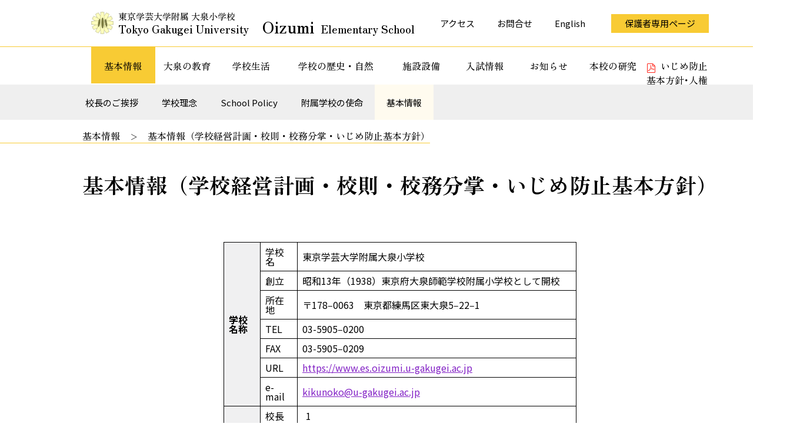

--- FILE ---
content_type: text/html; charset=UTF-8
request_url: https://www.es.oizumi.u-gakugei.ac.jp/infomation/basic_information/
body_size: 10450
content:
<!DOCTYPE html>
<html lang="ja">
<head>
	<title>基本情報（学校経営計画・校則・校務分掌・いじめ防止基本方針） | 東京学芸大学附属大泉小学校</title>
  <meta name="robots" content="index, follow">
  <meta charset="UTF-8">
  <meta name="viewport" content="width=device-width, initial-scale=1.0" >
  <meta name="format-detection" content="telephone=no">
	<link rel="stylesheet" href="https://www.es.oizumi.u-gakugei.ac.jp/wp/wp-content/themes/oizumi/assets/css/oizumi.css">

  <!--ファビコンやブックマークアイコンの指定-->
  <link rel="SHORTCUT ICON" href="https://www.es.oizumi.u-gakugei.ac.jp/wp/wp-content/themes/oizumi/assets/images/common/favicon.ico">
  <link rel="apple-touch-icon" href="https://www.es.oizumi.u-gakugei.ac.jp/wp/wp-content/themes/oizumi/assets/images/common/apple-touch-icon.png">
  <meta name="thumbnail" content="https://www.es.oizumi.u-gakugei.ac.jp/wp/wp-content/themes/oizumi//assets/images/common/apple-touch-icon.png">

  <script src="https://code.jquery.com/jquery-3.7.1.min.js" integrity="sha256-/JqT3SQfawRcv/BIHPThkBvs0OEvtFFmqPF/lYI/Cxo=" crossorigin="anonymous"></script>
  <script src="https://www.es.oizumi.u-gakugei.ac.jp/wp/wp-content/themes/oizumi/assets/js/oizumi.js"></script>

  <meta name='robots' content='max-image-preview:large' />
<script type="text/javascript">
/* <![CDATA[ */
window._wpemojiSettings = {"baseUrl":"https:\/\/s.w.org\/images\/core\/emoji\/15.0.3\/72x72\/","ext":".png","svgUrl":"https:\/\/s.w.org\/images\/core\/emoji\/15.0.3\/svg\/","svgExt":".svg","source":{"concatemoji":"https:\/\/www.es.oizumi.u-gakugei.ac.jp\/wp\/wp-includes\/js\/wp-emoji-release.min.js?ver=6.5.2"}};
/*! This file is auto-generated */
!function(i,n){var o,s,e;function c(e){try{var t={supportTests:e,timestamp:(new Date).valueOf()};sessionStorage.setItem(o,JSON.stringify(t))}catch(e){}}function p(e,t,n){e.clearRect(0,0,e.canvas.width,e.canvas.height),e.fillText(t,0,0);var t=new Uint32Array(e.getImageData(0,0,e.canvas.width,e.canvas.height).data),r=(e.clearRect(0,0,e.canvas.width,e.canvas.height),e.fillText(n,0,0),new Uint32Array(e.getImageData(0,0,e.canvas.width,e.canvas.height).data));return t.every(function(e,t){return e===r[t]})}function u(e,t,n){switch(t){case"flag":return n(e,"\ud83c\udff3\ufe0f\u200d\u26a7\ufe0f","\ud83c\udff3\ufe0f\u200b\u26a7\ufe0f")?!1:!n(e,"\ud83c\uddfa\ud83c\uddf3","\ud83c\uddfa\u200b\ud83c\uddf3")&&!n(e,"\ud83c\udff4\udb40\udc67\udb40\udc62\udb40\udc65\udb40\udc6e\udb40\udc67\udb40\udc7f","\ud83c\udff4\u200b\udb40\udc67\u200b\udb40\udc62\u200b\udb40\udc65\u200b\udb40\udc6e\u200b\udb40\udc67\u200b\udb40\udc7f");case"emoji":return!n(e,"\ud83d\udc26\u200d\u2b1b","\ud83d\udc26\u200b\u2b1b")}return!1}function f(e,t,n){var r="undefined"!=typeof WorkerGlobalScope&&self instanceof WorkerGlobalScope?new OffscreenCanvas(300,150):i.createElement("canvas"),a=r.getContext("2d",{willReadFrequently:!0}),o=(a.textBaseline="top",a.font="600 32px Arial",{});return e.forEach(function(e){o[e]=t(a,e,n)}),o}function t(e){var t=i.createElement("script");t.src=e,t.defer=!0,i.head.appendChild(t)}"undefined"!=typeof Promise&&(o="wpEmojiSettingsSupports",s=["flag","emoji"],n.supports={everything:!0,everythingExceptFlag:!0},e=new Promise(function(e){i.addEventListener("DOMContentLoaded",e,{once:!0})}),new Promise(function(t){var n=function(){try{var e=JSON.parse(sessionStorage.getItem(o));if("object"==typeof e&&"number"==typeof e.timestamp&&(new Date).valueOf()<e.timestamp+604800&&"object"==typeof e.supportTests)return e.supportTests}catch(e){}return null}();if(!n){if("undefined"!=typeof Worker&&"undefined"!=typeof OffscreenCanvas&&"undefined"!=typeof URL&&URL.createObjectURL&&"undefined"!=typeof Blob)try{var e="postMessage("+f.toString()+"("+[JSON.stringify(s),u.toString(),p.toString()].join(",")+"));",r=new Blob([e],{type:"text/javascript"}),a=new Worker(URL.createObjectURL(r),{name:"wpTestEmojiSupports"});return void(a.onmessage=function(e){c(n=e.data),a.terminate(),t(n)})}catch(e){}c(n=f(s,u,p))}t(n)}).then(function(e){for(var t in e)n.supports[t]=e[t],n.supports.everything=n.supports.everything&&n.supports[t],"flag"!==t&&(n.supports.everythingExceptFlag=n.supports.everythingExceptFlag&&n.supports[t]);n.supports.everythingExceptFlag=n.supports.everythingExceptFlag&&!n.supports.flag,n.DOMReady=!1,n.readyCallback=function(){n.DOMReady=!0}}).then(function(){return e}).then(function(){var e;n.supports.everything||(n.readyCallback(),(e=n.source||{}).concatemoji?t(e.concatemoji):e.wpemoji&&e.twemoji&&(t(e.twemoji),t(e.wpemoji)))}))}((window,document),window._wpemojiSettings);
/* ]]> */
</script>
<style id='wp-emoji-styles-inline-css' type='text/css'>

	img.wp-smiley, img.emoji {
		display: inline !important;
		border: none !important;
		box-shadow: none !important;
		height: 1em !important;
		width: 1em !important;
		margin: 0 0.07em !important;
		vertical-align: -0.1em !important;
		background: none !important;
		padding: 0 !important;
	}
</style>
<link rel='stylesheet' id='wp-block-library-css' href='https://www.es.oizumi.u-gakugei.ac.jp/wp/wp-includes/css/dist/block-library/style.min.css?ver=6.5.2' type='text/css' media='all' />
<style id='classic-theme-styles-inline-css' type='text/css'>
/*! This file is auto-generated */
.wp-block-button__link{color:#fff;background-color:#32373c;border-radius:9999px;box-shadow:none;text-decoration:none;padding:calc(.667em + 2px) calc(1.333em + 2px);font-size:1.125em}.wp-block-file__button{background:#32373c;color:#fff;text-decoration:none}
</style>
<style id='global-styles-inline-css' type='text/css'>
body{--wp--preset--color--black: #000000;--wp--preset--color--cyan-bluish-gray: #abb8c3;--wp--preset--color--white: #ffffff;--wp--preset--color--pale-pink: #f78da7;--wp--preset--color--vivid-red: #cf2e2e;--wp--preset--color--luminous-vivid-orange: #ff6900;--wp--preset--color--luminous-vivid-amber: #fcb900;--wp--preset--color--light-green-cyan: #7bdcb5;--wp--preset--color--vivid-green-cyan: #00d084;--wp--preset--color--pale-cyan-blue: #8ed1fc;--wp--preset--color--vivid-cyan-blue: #0693e3;--wp--preset--color--vivid-purple: #9b51e0;--wp--preset--gradient--vivid-cyan-blue-to-vivid-purple: linear-gradient(135deg,rgba(6,147,227,1) 0%,rgb(155,81,224) 100%);--wp--preset--gradient--light-green-cyan-to-vivid-green-cyan: linear-gradient(135deg,rgb(122,220,180) 0%,rgb(0,208,130) 100%);--wp--preset--gradient--luminous-vivid-amber-to-luminous-vivid-orange: linear-gradient(135deg,rgba(252,185,0,1) 0%,rgba(255,105,0,1) 100%);--wp--preset--gradient--luminous-vivid-orange-to-vivid-red: linear-gradient(135deg,rgba(255,105,0,1) 0%,rgb(207,46,46) 100%);--wp--preset--gradient--very-light-gray-to-cyan-bluish-gray: linear-gradient(135deg,rgb(238,238,238) 0%,rgb(169,184,195) 100%);--wp--preset--gradient--cool-to-warm-spectrum: linear-gradient(135deg,rgb(74,234,220) 0%,rgb(151,120,209) 20%,rgb(207,42,186) 40%,rgb(238,44,130) 60%,rgb(251,105,98) 80%,rgb(254,248,76) 100%);--wp--preset--gradient--blush-light-purple: linear-gradient(135deg,rgb(255,206,236) 0%,rgb(152,150,240) 100%);--wp--preset--gradient--blush-bordeaux: linear-gradient(135deg,rgb(254,205,165) 0%,rgb(254,45,45) 50%,rgb(107,0,62) 100%);--wp--preset--gradient--luminous-dusk: linear-gradient(135deg,rgb(255,203,112) 0%,rgb(199,81,192) 50%,rgb(65,88,208) 100%);--wp--preset--gradient--pale-ocean: linear-gradient(135deg,rgb(255,245,203) 0%,rgb(182,227,212) 50%,rgb(51,167,181) 100%);--wp--preset--gradient--electric-grass: linear-gradient(135deg,rgb(202,248,128) 0%,rgb(113,206,126) 100%);--wp--preset--gradient--midnight: linear-gradient(135deg,rgb(2,3,129) 0%,rgb(40,116,252) 100%);--wp--preset--font-size--small: 13px;--wp--preset--font-size--medium: 20px;--wp--preset--font-size--large: 36px;--wp--preset--font-size--x-large: 42px;--wp--preset--spacing--20: 0.44rem;--wp--preset--spacing--30: 0.67rem;--wp--preset--spacing--40: 1rem;--wp--preset--spacing--50: 1.5rem;--wp--preset--spacing--60: 2.25rem;--wp--preset--spacing--70: 3.38rem;--wp--preset--spacing--80: 5.06rem;--wp--preset--shadow--natural: 6px 6px 9px rgba(0, 0, 0, 0.2);--wp--preset--shadow--deep: 12px 12px 50px rgba(0, 0, 0, 0.4);--wp--preset--shadow--sharp: 6px 6px 0px rgba(0, 0, 0, 0.2);--wp--preset--shadow--outlined: 6px 6px 0px -3px rgba(255, 255, 255, 1), 6px 6px rgba(0, 0, 0, 1);--wp--preset--shadow--crisp: 6px 6px 0px rgba(0, 0, 0, 1);}:where(.is-layout-flex){gap: 0.5em;}:where(.is-layout-grid){gap: 0.5em;}body .is-layout-flow > .alignleft{float: left;margin-inline-start: 0;margin-inline-end: 2em;}body .is-layout-flow > .alignright{float: right;margin-inline-start: 2em;margin-inline-end: 0;}body .is-layout-flow > .aligncenter{margin-left: auto !important;margin-right: auto !important;}body .is-layout-constrained > .alignleft{float: left;margin-inline-start: 0;margin-inline-end: 2em;}body .is-layout-constrained > .alignright{float: right;margin-inline-start: 2em;margin-inline-end: 0;}body .is-layout-constrained > .aligncenter{margin-left: auto !important;margin-right: auto !important;}body .is-layout-constrained > :where(:not(.alignleft):not(.alignright):not(.alignfull)){max-width: var(--wp--style--global--content-size);margin-left: auto !important;margin-right: auto !important;}body .is-layout-constrained > .alignwide{max-width: var(--wp--style--global--wide-size);}body .is-layout-flex{display: flex;}body .is-layout-flex{flex-wrap: wrap;align-items: center;}body .is-layout-flex > *{margin: 0;}body .is-layout-grid{display: grid;}body .is-layout-grid > *{margin: 0;}:where(.wp-block-columns.is-layout-flex){gap: 2em;}:where(.wp-block-columns.is-layout-grid){gap: 2em;}:where(.wp-block-post-template.is-layout-flex){gap: 1.25em;}:where(.wp-block-post-template.is-layout-grid){gap: 1.25em;}.has-black-color{color: var(--wp--preset--color--black) !important;}.has-cyan-bluish-gray-color{color: var(--wp--preset--color--cyan-bluish-gray) !important;}.has-white-color{color: var(--wp--preset--color--white) !important;}.has-pale-pink-color{color: var(--wp--preset--color--pale-pink) !important;}.has-vivid-red-color{color: var(--wp--preset--color--vivid-red) !important;}.has-luminous-vivid-orange-color{color: var(--wp--preset--color--luminous-vivid-orange) !important;}.has-luminous-vivid-amber-color{color: var(--wp--preset--color--luminous-vivid-amber) !important;}.has-light-green-cyan-color{color: var(--wp--preset--color--light-green-cyan) !important;}.has-vivid-green-cyan-color{color: var(--wp--preset--color--vivid-green-cyan) !important;}.has-pale-cyan-blue-color{color: var(--wp--preset--color--pale-cyan-blue) !important;}.has-vivid-cyan-blue-color{color: var(--wp--preset--color--vivid-cyan-blue) !important;}.has-vivid-purple-color{color: var(--wp--preset--color--vivid-purple) !important;}.has-black-background-color{background-color: var(--wp--preset--color--black) !important;}.has-cyan-bluish-gray-background-color{background-color: var(--wp--preset--color--cyan-bluish-gray) !important;}.has-white-background-color{background-color: var(--wp--preset--color--white) !important;}.has-pale-pink-background-color{background-color: var(--wp--preset--color--pale-pink) !important;}.has-vivid-red-background-color{background-color: var(--wp--preset--color--vivid-red) !important;}.has-luminous-vivid-orange-background-color{background-color: var(--wp--preset--color--luminous-vivid-orange) !important;}.has-luminous-vivid-amber-background-color{background-color: var(--wp--preset--color--luminous-vivid-amber) !important;}.has-light-green-cyan-background-color{background-color: var(--wp--preset--color--light-green-cyan) !important;}.has-vivid-green-cyan-background-color{background-color: var(--wp--preset--color--vivid-green-cyan) !important;}.has-pale-cyan-blue-background-color{background-color: var(--wp--preset--color--pale-cyan-blue) !important;}.has-vivid-cyan-blue-background-color{background-color: var(--wp--preset--color--vivid-cyan-blue) !important;}.has-vivid-purple-background-color{background-color: var(--wp--preset--color--vivid-purple) !important;}.has-black-border-color{border-color: var(--wp--preset--color--black) !important;}.has-cyan-bluish-gray-border-color{border-color: var(--wp--preset--color--cyan-bluish-gray) !important;}.has-white-border-color{border-color: var(--wp--preset--color--white) !important;}.has-pale-pink-border-color{border-color: var(--wp--preset--color--pale-pink) !important;}.has-vivid-red-border-color{border-color: var(--wp--preset--color--vivid-red) !important;}.has-luminous-vivid-orange-border-color{border-color: var(--wp--preset--color--luminous-vivid-orange) !important;}.has-luminous-vivid-amber-border-color{border-color: var(--wp--preset--color--luminous-vivid-amber) !important;}.has-light-green-cyan-border-color{border-color: var(--wp--preset--color--light-green-cyan) !important;}.has-vivid-green-cyan-border-color{border-color: var(--wp--preset--color--vivid-green-cyan) !important;}.has-pale-cyan-blue-border-color{border-color: var(--wp--preset--color--pale-cyan-blue) !important;}.has-vivid-cyan-blue-border-color{border-color: var(--wp--preset--color--vivid-cyan-blue) !important;}.has-vivid-purple-border-color{border-color: var(--wp--preset--color--vivid-purple) !important;}.has-vivid-cyan-blue-to-vivid-purple-gradient-background{background: var(--wp--preset--gradient--vivid-cyan-blue-to-vivid-purple) !important;}.has-light-green-cyan-to-vivid-green-cyan-gradient-background{background: var(--wp--preset--gradient--light-green-cyan-to-vivid-green-cyan) !important;}.has-luminous-vivid-amber-to-luminous-vivid-orange-gradient-background{background: var(--wp--preset--gradient--luminous-vivid-amber-to-luminous-vivid-orange) !important;}.has-luminous-vivid-orange-to-vivid-red-gradient-background{background: var(--wp--preset--gradient--luminous-vivid-orange-to-vivid-red) !important;}.has-very-light-gray-to-cyan-bluish-gray-gradient-background{background: var(--wp--preset--gradient--very-light-gray-to-cyan-bluish-gray) !important;}.has-cool-to-warm-spectrum-gradient-background{background: var(--wp--preset--gradient--cool-to-warm-spectrum) !important;}.has-blush-light-purple-gradient-background{background: var(--wp--preset--gradient--blush-light-purple) !important;}.has-blush-bordeaux-gradient-background{background: var(--wp--preset--gradient--blush-bordeaux) !important;}.has-luminous-dusk-gradient-background{background: var(--wp--preset--gradient--luminous-dusk) !important;}.has-pale-ocean-gradient-background{background: var(--wp--preset--gradient--pale-ocean) !important;}.has-electric-grass-gradient-background{background: var(--wp--preset--gradient--electric-grass) !important;}.has-midnight-gradient-background{background: var(--wp--preset--gradient--midnight) !important;}.has-small-font-size{font-size: var(--wp--preset--font-size--small) !important;}.has-medium-font-size{font-size: var(--wp--preset--font-size--medium) !important;}.has-large-font-size{font-size: var(--wp--preset--font-size--large) !important;}.has-x-large-font-size{font-size: var(--wp--preset--font-size--x-large) !important;}
.wp-block-navigation a:where(:not(.wp-element-button)){color: inherit;}
:where(.wp-block-post-template.is-layout-flex){gap: 1.25em;}:where(.wp-block-post-template.is-layout-grid){gap: 1.25em;}
:where(.wp-block-columns.is-layout-flex){gap: 2em;}:where(.wp-block-columns.is-layout-grid){gap: 2em;}
.wp-block-pullquote{font-size: 1.5em;line-height: 1.6;}
</style>
<link rel='stylesheet' id='contact-form-7-css' href='https://www.es.oizumi.u-gakugei.ac.jp/wp/wp-content/plugins/contact-form-7/includes/css/styles.css?ver=5.9.3' type='text/css' media='all' />
<link rel='stylesheet' id='flexible-table-block-css' href='https://www.es.oizumi.u-gakugei.ac.jp/wp/wp-content/plugins/flexible-table-block/build/style-index.css?ver=1662610644' type='text/css' media='all' />
<style id='flexible-table-block-inline-css' type='text/css'>
.wp-block-flexible-table-block-table.wp-block-flexible-table-block-table>table{width:100%;max-width:100%;border-collapse:collapse;}.wp-block-flexible-table-block-table.wp-block-flexible-table-block-table.is-style-stripes tbody tr:nth-child(odd) th{background-color:#f0f0f1;}.wp-block-flexible-table-block-table.wp-block-flexible-table-block-table.is-style-stripes tbody tr:nth-child(odd) td{background-color:#f0f0f1;}.wp-block-flexible-table-block-table.wp-block-flexible-table-block-table.is-style-stripes tbody tr:nth-child(even) th{background-color:#ffffff;}.wp-block-flexible-table-block-table.wp-block-flexible-table-block-table.is-style-stripes tbody tr:nth-child(even) td{background-color:#ffffff;}.wp-block-flexible-table-block-table.wp-block-flexible-table-block-table>table tr th,.wp-block-flexible-table-block-table.wp-block-flexible-table-block-table>table tr td{padding:0.5em;border-width:1px;border-style:solid;border-color:#000000;text-align:left;vertical-align:middle;}.wp-block-flexible-table-block-table.wp-block-flexible-table-block-table>table tr th{background-color:#f0f0f1;}.wp-block-flexible-table-block-table.wp-block-flexible-table-block-table>table tr td{background-color:#ffffff;}@media screen and (min-width:769px){.wp-block-flexible-table-block-table.is-scroll-on-pc{overflow-x:scroll;}.wp-block-flexible-table-block-table.is-scroll-on-pc table{max-width:none;align-self:self-start;}}@media screen and (max-width:768px){.wp-block-flexible-table-block-table.is-scroll-on-mobile{overflow-x:scroll;}.wp-block-flexible-table-block-table.is-scroll-on-mobile table{max-width:none;align-self:self-start;}.wp-block-flexible-table-block-table table.is-stacked-on-mobile th,.wp-block-flexible-table-block-table table.is-stacked-on-mobile td{width:100%!important;display:block;}}
</style>
<link rel='stylesheet' id='dflip-style-css' href='https://www.es.oizumi.u-gakugei.ac.jp/wp/wp-content/plugins/3d-flipbook-dflip-lite/assets/css/dflip.min.css?ver=2.2.32' type='text/css' media='all' />
<script type="text/javascript" src="https://www.es.oizumi.u-gakugei.ac.jp/wp/wp-includes/js/jquery/jquery.min.js?ver=3.7.1" id="jquery-core-js"></script>
<script type="text/javascript" src="https://www.es.oizumi.u-gakugei.ac.jp/wp/wp-includes/js/jquery/jquery-migrate.min.js?ver=3.4.1" id="jquery-migrate-js"></script>
<link rel="https://api.w.org/" href="https://www.es.oizumi.u-gakugei.ac.jp/wp-json/" /><link rel="alternate" type="application/json" href="https://www.es.oizumi.u-gakugei.ac.jp/wp-json/wp/v2/pages/158" /><link rel="EditURI" type="application/rsd+xml" title="RSD" href="https://www.es.oizumi.u-gakugei.ac.jp/wp/xmlrpc.php?rsd" />
<meta name="generator" content="WordPress 6.5.2" />
<link rel="canonical" href="https://www.es.oizumi.u-gakugei.ac.jp/infomation/basic_information/" />
<link rel='shortlink' href='https://www.es.oizumi.u-gakugei.ac.jp/?p=158' />
<link rel="alternate" type="application/json+oembed" href="https://www.es.oizumi.u-gakugei.ac.jp/wp-json/oembed/1.0/embed?url=https%3A%2F%2Fwww.es.oizumi.u-gakugei.ac.jp%2Finfomation%2Fbasic_information%2F" />
<link rel="alternate" type="text/xml+oembed" href="https://www.es.oizumi.u-gakugei.ac.jp/wp-json/oembed/1.0/embed?url=https%3A%2F%2Fwww.es.oizumi.u-gakugei.ac.jp%2Finfomation%2Fbasic_information%2F&#038;format=xml" />

</head>


<body class="page-template-default page page-id-158 page-child parent-pageid-7">


<header class="header">
  <div class="inner header-inner">
    <h1 class="header-title"><a href="/">東京学芸大学附属 大泉小学校<span class="en"><span>Tokyo Gakugei University </span><span>Oizumi</span>Elementary School</span></a></h1>
    <nav class="nav-header pc"><div class="menu-header-container"><ul id="menu-header" class="menu"><li id="menu-item-64" class="menu-item menu-item-type-post_type menu-item-object-page menu-item-64"><a href="https://www.es.oizumi.u-gakugei.ac.jp/access/">アクセス</a></li>
<li id="menu-item-63" class="menu-item menu-item-type-post_type menu-item-object-page menu-item-63"><a href="https://www.es.oizumi.u-gakugei.ac.jp/contact/">お問合せ</a></li>
<li id="menu-item-3229" class="menu-item menu-item-type-post_type menu-item-object-page menu-item-3229"><a href="https://www.es.oizumi.u-gakugei.ac.jp/english/">English</a></li>
<li id="menu-item-61" class="menu-item menu-item-type-post_type menu-item-object-page menu-item-61"><a href="https://www.es.oizumi.u-gakugei.ac.jp/guardian/">保護者専用ページ</a></li>
</ul></div></nav>
    <div class="menuopen sp"></div>
    <nav class="spmenu sp">
      <div class="menu-headersp-container"><ul id="menu-headersp" class="menu"><li id="menu-item-121" class="menu-item menu-item-type-post_type menu-item-object-page menu-item-121"><a href="https://www.es.oizumi.u-gakugei.ac.jp/contact/">お問合せ</a></li>
<li id="menu-item-122" class="menu-item menu-item-type-post_type menu-item-object-page menu-item-122"><a href="https://www.es.oizumi.u-gakugei.ac.jp/access/">アクセス</a></li>
<li id="menu-item-3239" class="menu-item menu-item-type-post_type menu-item-object-page menu-item-3239"><a href="https://www.es.oizumi.u-gakugei.ac.jp/english/">English</a></li>
<li id="menu-item-119" class="menu-item menu-item-type-post_type menu-item-object-page menu-item-119"><a href="https://www.es.oizumi.u-gakugei.ac.jp/guardian/">保護者専用ページ</a></li>
</ul></div>      <div class="menu-gnav-container"><ul id="menu-gnav" class="menu"><li id="menu-item-1882" class="menu-item menu-item-type-post_type menu-item-object-page current-page-ancestor current-menu-ancestor current-menu-parent current-page-parent current_page_parent current_page_ancestor menu-item-has-children menu-item-1882"><a href="https://www.es.oizumi.u-gakugei.ac.jp/infomation/">基本情報</a>
<ul class="sub-menu">
	<li id="menu-item-79" class="menu-item menu-item-type-post_type menu-item-object-page menu-item-79"><a href="https://www.es.oizumi.u-gakugei.ac.jp/infomation/greeting/">校長のご挨拶</a></li>
	<li id="menu-item-163" class="menu-item menu-item-type-post_type menu-item-object-page menu-item-163"><a href="https://www.es.oizumi.u-gakugei.ac.jp/infomation/philosophy/">学校理念</a></li>
	<li id="menu-item-162" class="menu-item menu-item-type-post_type menu-item-object-page menu-item-162"><a href="https://www.es.oizumi.u-gakugei.ac.jp/infomation/policy/">School Policy</a></li>
	<li id="menu-item-161" class="menu-item menu-item-type-post_type menu-item-object-page menu-item-161"><a href="https://www.es.oizumi.u-gakugei.ac.jp/infomation/mission/">附属学校の使命</a></li>
	<li id="menu-item-160" class="menu-item menu-item-type-post_type menu-item-object-page current-menu-item page_item page-item-158 current_page_item menu-item-160"><a href="https://www.es.oizumi.u-gakugei.ac.jp/infomation/basic_information/" aria-current="page">基本情報</a></li>
</ul>
</li>
<li id="menu-item-1883" class="menu-item menu-item-type-post_type menu-item-object-page menu-item-has-children menu-item-1883"><a href="https://www.es.oizumi.u-gakugei.ac.jp/education/">大泉の教育</a>
<ul class="sub-menu">
	<li id="menu-item-243" class="menu-item menu-item-type-post_type menu-item-object-page menu-item-243"><a href="https://www.es.oizumi.u-gakugei.ac.jp/education/educational_goals/">教育目標</a></li>
	<li id="menu-item-245" class="menu-item menu-item-type-post_type menu-item-object-page menu-item-245"><a href="https://www.es.oizumi.u-gakugei.ac.jp/education/ibpyp/">IB・PYP</a></li>
	<li id="menu-item-244" class="menu-item menu-item-type-post_type menu-item-object-page menu-item-244"><a href="https://www.es.oizumi.u-gakugei.ac.jp/education/inquiry_program/">探究プログラム</a></li>
	<li id="menu-item-1918" class="menu-item menu-item-type-post_type menu-item-object-page menu-item-1918"><a href="https://www.es.oizumi.u-gakugei.ac.jp/education/practicing_the_research_program/"><span>特色ある教育活動</span>探究プログラムの実践</a></li>
	<li id="menu-item-2958" class="menu-item menu-item-type-post_type menu-item-object-page menu-item-2958"><a href="https://www.es.oizumi.u-gakugei.ac.jp/education/seikatsudan/">生活団活動</a></li>
	<li id="menu-item-3021" class="menu-item menu-item-type-custom menu-item-object-custom menu-item-3021"><a href="/school-life/eventreport/"><span>特色ある教育活動</span>行事と生活団活動の実践</a></li>
	<li id="menu-item-1786" class="menu-item menu-item-type-custom menu-item-object-custom menu-item-1786"><a href="/wp/wp-content/uploads/2025/08/R7-0401-tokureikougaiyoutohyouka.pdf">教育課程特例校の取り組みと評価</a></li>
</ul>
</li>
<li id="menu-item-1884" class="menu-item menu-item-type-post_type menu-item-object-page menu-item-has-children menu-item-1884"><a href="https://www.es.oizumi.u-gakugei.ac.jp/school-life/">学校生活</a>
<ul class="sub-menu">
	<li id="menu-item-237" class="menu-item menu-item-type-post_type menu-item-object-page menu-item-237"><a href="https://www.es.oizumi.u-gakugei.ac.jp/school-life/day/">生活時程表</a></li>
	<li id="menu-item-238" class="menu-item menu-item-type-post_type menu-item-object-page menu-item-238"><a href="https://www.es.oizumi.u-gakugei.ac.jp/school-life/annual_events/">年間行事</a></li>
	<li id="menu-item-3016" class="menu-item menu-item-type-custom menu-item-object-custom menu-item-3016"><a href="/school-life/eventreport/"><span>特色ある教育活動</span>行事と生活団活動の実践</a></li>
	<li id="menu-item-240" class="menu-item menu-item-type-post_type menu-item-object-page menu-item-240"><a href="https://www.es.oizumi.u-gakugei.ac.jp/school-life/lunch/">給食</a></li>
	<li id="menu-item-239" class="menu-item menu-item-type-post_type menu-item-object-page menu-item-239"><a href="https://www.es.oizumi.u-gakugei.ac.jp/school-life/established_items/">制服・制定品</a></li>
	<li id="menu-item-242" class="menu-item menu-item-type-post_type menu-item-object-page menu-item-242"><a href="https://www.es.oizumi.u-gakugei.ac.jp/school-life/committee_club/">委員会・クラブ活動</a></li>
	<li id="menu-item-7343" class="menu-item menu-item-type-post_type menu-item-object-page menu-item-7343"><a href="https://www.es.oizumi.u-gakugei.ac.jp/school-life/schollpaper/">R7巻頭言 – 作成中</a></li>
</ul>
</li>
<li id="menu-item-1885" class="menu-item menu-item-type-post_type menu-item-object-page menu-item-has-children menu-item-1885"><a href="https://www.es.oizumi.u-gakugei.ac.jp/history/">学校の歴史・自然</a>
<ul class="sub-menu">
	<li id="menu-item-232" class="menu-item menu-item-type-post_type menu-item-object-page menu-item-232"><a href="https://www.es.oizumi.u-gakugei.ac.jp/history/history/">沿革</a></li>
	<li id="menu-item-233" class="menu-item menu-item-type-post_type menu-item-object-page menu-item-233"><a href="https://www.es.oizumi.u-gakugei.ac.jp/history/emblem_songs/">校章・校歌</a></li>
	<li id="menu-item-234" class="menu-item menu-item-type-post_type menu-item-object-page menu-item-234"><a href="https://www.es.oizumi.u-gakugei.ac.jp/history/songs/">学校の歌</a></li>
	<li id="menu-item-235" class="menu-item menu-item-type-post_type menu-item-object-page menu-item-235"><a href="https://www.es.oizumi.u-gakugei.ac.jp/history/old_chool/">昔の大泉小</a></li>
	<li id="menu-item-236" class="menu-item menu-item-type-post_type menu-item-object-page menu-item-236"><a href="https://www.es.oizumi.u-gakugei.ac.jp/history/nature/">大泉小の自然便り</a></li>
</ul>
</li>
<li id="menu-item-1886" class="menu-item menu-item-type-post_type menu-item-object-page menu-item-has-children menu-item-1886"><a href="https://www.es.oizumi.u-gakugei.ac.jp/facility/">施設設備</a>
<ul class="sub-menu">
	<li id="menu-item-231" class="menu-item menu-item-type-post_type menu-item-object-page menu-item-231"><a href="https://www.es.oizumi.u-gakugei.ac.jp/facility/campus_map/">構内図</a></li>
	<li id="menu-item-229" class="menu-item menu-item-type-post_type menu-item-object-page menu-item-229"><a href="https://www.es.oizumi.u-gakugei.ac.jp/facility/tomiura/">富浦寮</a></li>
</ul>
</li>
<li id="menu-item-1887" class="menu-item menu-item-type-post_type menu-item-object-page menu-item-has-children menu-item-1887"><a href="https://www.es.oizumi.u-gakugei.ac.jp/entrance_exam/">入試情報</a>
<ul class="sub-menu">
	<li id="menu-item-228" class="menu-item menu-item-type-post_type menu-item-object-page menu-item-228"><a href="https://www.es.oizumi.u-gakugei.ac.jp/entrance_exam/school_information_session/">学校説明会</a></li>
	<li id="menu-item-227" class="menu-item menu-item-type-post_type menu-item-object-page menu-item-227"><a href="https://www.es.oizumi.u-gakugei.ac.jp/entrance_exam/new_admission/">新1年生児童募集について</a></li>
	<li id="menu-item-225" class="menu-item menu-item-type-post_type menu-item-object-page menu-item-225"><a href="https://www.es.oizumi.u-gakugei.ac.jp/entrance_exam/transfer_admission/">編入学調査・募集について</a></li>
	<li id="menu-item-223" class="menu-item menu-item-type-post_type menu-item-object-page menu-item-223"><a href="https://www.es.oizumi.u-gakugei.ac.jp/entrance_exam/school_area/">通学区域</a></li>
</ul>
</li>
<li id="menu-item-785" class="menu-item menu-item-type-custom menu-item-object-custom menu-item-has-children menu-item-785"><a href="/news/">お知らせ</a>
<ul class="sub-menu">
	<li id="menu-item-399" class="menu-item menu-item-type-custom menu-item-object-custom menu-item-399"><a href="/news/?cat=all">すべて</a></li>
	<li id="menu-item-400" class="menu-item menu-item-type-custom menu-item-object-custom menu-item-400"><a href="/news/?cat=news"><span>入試情報・セミナー情報など</span>ニュース</a></li>
	<li id="menu-item-402" class="menu-item menu-item-type-custom menu-item-object-custom menu-item-402"><a href="/news/?cat=eventreport">行事と生活団活動</a></li>
	<li id="menu-item-3020" class="menu-item menu-item-type-custom menu-item-object-custom menu-item-3020"><a href="/news/?cat=researchprogram">探究プログラムの実践</a></li>
	<li id="menu-item-3037" class="menu-item menu-item-type-custom menu-item-object-custom menu-item-3037"><a href="/news/?cat=schollpaper">学校からｰ作成中</a></li>
</ul>
</li>
<li id="menu-item-1888" class="menu-item menu-item-type-post_type menu-item-object-page menu-item-has-children menu-item-1888"><a href="https://www.es.oizumi.u-gakugei.ac.jp/research/">本校の研究</a>
<ul class="sub-menu">
	<li id="menu-item-221" class="menu-item menu-item-type-post_type menu-item-object-page menu-item-221"><a href="https://www.es.oizumi.u-gakugei.ac.jp/research/workshop/">研究発表会</a></li>
	<li id="menu-item-220" class="menu-item menu-item-type-post_type menu-item-object-page menu-item-220"><a href="https://www.es.oizumi.u-gakugei.ac.jp/research/subject/">校内研究会（公開あり）</a></li>
	<li id="menu-item-809" class="menu-item menu-item-type-post_type menu-item-object-page menu-item-809"><a href="https://www.es.oizumi.u-gakugei.ac.jp/research/seminar/">授業セミナー（教員・学生対象）</a></li>
</ul>
</li>
<li id="menu-item-4671" class="menu-item menu-item-type-custom menu-item-object-custom menu-item-4671"><a href="/wp/wp-content/uploads/2025/05/R7-0401-ijimebousi.pdf">いじめ防止基本方針･人権教育全体計画</a></li>
</ul></div>          </nav>
  </div>
  <nav class="nav-global pc">
    <div class="menu-gnav-container"><ul id="menu-gnav-1" class="menu"><li class="menu-item menu-item-type-post_type menu-item-object-page current-page-ancestor current-menu-ancestor current-menu-parent current-page-parent current_page_parent current_page_ancestor menu-item-has-children menu-item-1882"><a href="https://www.es.oizumi.u-gakugei.ac.jp/infomation/">基本情報</a>
<ul class="sub-menu">
	<li class="menu-item menu-item-type-post_type menu-item-object-page menu-item-79"><a href="https://www.es.oizumi.u-gakugei.ac.jp/infomation/greeting/">校長のご挨拶</a></li>
	<li class="menu-item menu-item-type-post_type menu-item-object-page menu-item-163"><a href="https://www.es.oizumi.u-gakugei.ac.jp/infomation/philosophy/">学校理念</a></li>
	<li class="menu-item menu-item-type-post_type menu-item-object-page menu-item-162"><a href="https://www.es.oizumi.u-gakugei.ac.jp/infomation/policy/">School Policy</a></li>
	<li class="menu-item menu-item-type-post_type menu-item-object-page menu-item-161"><a href="https://www.es.oizumi.u-gakugei.ac.jp/infomation/mission/">附属学校の使命</a></li>
	<li class="menu-item menu-item-type-post_type menu-item-object-page current-menu-item page_item page-item-158 current_page_item menu-item-160"><a href="https://www.es.oizumi.u-gakugei.ac.jp/infomation/basic_information/" aria-current="page">基本情報</a></li>
</ul>
</li>
<li class="menu-item menu-item-type-post_type menu-item-object-page menu-item-has-children menu-item-1883"><a href="https://www.es.oizumi.u-gakugei.ac.jp/education/">大泉の教育</a>
<ul class="sub-menu">
	<li class="menu-item menu-item-type-post_type menu-item-object-page menu-item-243"><a href="https://www.es.oizumi.u-gakugei.ac.jp/education/educational_goals/">教育目標</a></li>
	<li class="menu-item menu-item-type-post_type menu-item-object-page menu-item-245"><a href="https://www.es.oizumi.u-gakugei.ac.jp/education/ibpyp/">IB・PYP</a></li>
	<li class="menu-item menu-item-type-post_type menu-item-object-page menu-item-244"><a href="https://www.es.oizumi.u-gakugei.ac.jp/education/inquiry_program/">探究プログラム</a></li>
	<li class="menu-item menu-item-type-post_type menu-item-object-page menu-item-1918"><a href="https://www.es.oizumi.u-gakugei.ac.jp/education/practicing_the_research_program/"><span>特色ある教育活動</span>探究プログラムの実践</a></li>
	<li class="menu-item menu-item-type-post_type menu-item-object-page menu-item-2958"><a href="https://www.es.oizumi.u-gakugei.ac.jp/education/seikatsudan/">生活団活動</a></li>
	<li class="menu-item menu-item-type-custom menu-item-object-custom menu-item-3021"><a href="/school-life/eventreport/"><span>特色ある教育活動</span>行事と生活団活動の実践</a></li>
	<li class="menu-item menu-item-type-custom menu-item-object-custom menu-item-1786"><a href="/wp/wp-content/uploads/2025/08/R7-0401-tokureikougaiyoutohyouka.pdf">教育課程特例校の取り組みと評価</a></li>
</ul>
</li>
<li class="menu-item menu-item-type-post_type menu-item-object-page menu-item-has-children menu-item-1884"><a href="https://www.es.oizumi.u-gakugei.ac.jp/school-life/">学校生活</a>
<ul class="sub-menu">
	<li class="menu-item menu-item-type-post_type menu-item-object-page menu-item-237"><a href="https://www.es.oizumi.u-gakugei.ac.jp/school-life/day/">生活時程表</a></li>
	<li class="menu-item menu-item-type-post_type menu-item-object-page menu-item-238"><a href="https://www.es.oizumi.u-gakugei.ac.jp/school-life/annual_events/">年間行事</a></li>
	<li class="menu-item menu-item-type-custom menu-item-object-custom menu-item-3016"><a href="/school-life/eventreport/"><span>特色ある教育活動</span>行事と生活団活動の実践</a></li>
	<li class="menu-item menu-item-type-post_type menu-item-object-page menu-item-240"><a href="https://www.es.oizumi.u-gakugei.ac.jp/school-life/lunch/">給食</a></li>
	<li class="menu-item menu-item-type-post_type menu-item-object-page menu-item-239"><a href="https://www.es.oizumi.u-gakugei.ac.jp/school-life/established_items/">制服・制定品</a></li>
	<li class="menu-item menu-item-type-post_type menu-item-object-page menu-item-242"><a href="https://www.es.oizumi.u-gakugei.ac.jp/school-life/committee_club/">委員会・クラブ活動</a></li>
	<li class="menu-item menu-item-type-post_type menu-item-object-page menu-item-7343"><a href="https://www.es.oizumi.u-gakugei.ac.jp/school-life/schollpaper/">R7巻頭言 – 作成中</a></li>
</ul>
</li>
<li class="menu-item menu-item-type-post_type menu-item-object-page menu-item-has-children menu-item-1885"><a href="https://www.es.oizumi.u-gakugei.ac.jp/history/">学校の歴史・自然</a>
<ul class="sub-menu">
	<li class="menu-item menu-item-type-post_type menu-item-object-page menu-item-232"><a href="https://www.es.oizumi.u-gakugei.ac.jp/history/history/">沿革</a></li>
	<li class="menu-item menu-item-type-post_type menu-item-object-page menu-item-233"><a href="https://www.es.oizumi.u-gakugei.ac.jp/history/emblem_songs/">校章・校歌</a></li>
	<li class="menu-item menu-item-type-post_type menu-item-object-page menu-item-234"><a href="https://www.es.oizumi.u-gakugei.ac.jp/history/songs/">学校の歌</a></li>
	<li class="menu-item menu-item-type-post_type menu-item-object-page menu-item-235"><a href="https://www.es.oizumi.u-gakugei.ac.jp/history/old_chool/">昔の大泉小</a></li>
	<li class="menu-item menu-item-type-post_type menu-item-object-page menu-item-236"><a href="https://www.es.oizumi.u-gakugei.ac.jp/history/nature/">大泉小の自然便り</a></li>
</ul>
</li>
<li class="menu-item menu-item-type-post_type menu-item-object-page menu-item-has-children menu-item-1886"><a href="https://www.es.oizumi.u-gakugei.ac.jp/facility/">施設設備</a>
<ul class="sub-menu">
	<li class="menu-item menu-item-type-post_type menu-item-object-page menu-item-231"><a href="https://www.es.oizumi.u-gakugei.ac.jp/facility/campus_map/">構内図</a></li>
	<li class="menu-item menu-item-type-post_type menu-item-object-page menu-item-229"><a href="https://www.es.oizumi.u-gakugei.ac.jp/facility/tomiura/">富浦寮</a></li>
</ul>
</li>
<li class="menu-item menu-item-type-post_type menu-item-object-page menu-item-has-children menu-item-1887"><a href="https://www.es.oizumi.u-gakugei.ac.jp/entrance_exam/">入試情報</a>
<ul class="sub-menu">
	<li class="menu-item menu-item-type-post_type menu-item-object-page menu-item-228"><a href="https://www.es.oizumi.u-gakugei.ac.jp/entrance_exam/school_information_session/">学校説明会</a></li>
	<li class="menu-item menu-item-type-post_type menu-item-object-page menu-item-227"><a href="https://www.es.oizumi.u-gakugei.ac.jp/entrance_exam/new_admission/">新1年生児童募集について</a></li>
	<li class="menu-item menu-item-type-post_type menu-item-object-page menu-item-225"><a href="https://www.es.oizumi.u-gakugei.ac.jp/entrance_exam/transfer_admission/">編入学調査・募集について</a></li>
	<li class="menu-item menu-item-type-post_type menu-item-object-page menu-item-223"><a href="https://www.es.oizumi.u-gakugei.ac.jp/entrance_exam/school_area/">通学区域</a></li>
</ul>
</li>
<li class="menu-item menu-item-type-custom menu-item-object-custom menu-item-has-children menu-item-785"><a href="/news/">お知らせ</a>
<ul class="sub-menu">
	<li class="menu-item menu-item-type-custom menu-item-object-custom menu-item-399"><a href="/news/?cat=all">すべて</a></li>
	<li class="menu-item menu-item-type-custom menu-item-object-custom menu-item-400"><a href="/news/?cat=news"><span>入試情報・セミナー情報など</span>ニュース</a></li>
	<li class="menu-item menu-item-type-custom menu-item-object-custom menu-item-402"><a href="/news/?cat=eventreport">行事と生活団活動</a></li>
	<li class="menu-item menu-item-type-custom menu-item-object-custom menu-item-3020"><a href="/news/?cat=researchprogram">探究プログラムの実践</a></li>
	<li class="menu-item menu-item-type-custom menu-item-object-custom menu-item-3037"><a href="/news/?cat=schollpaper">学校からｰ作成中</a></li>
</ul>
</li>
<li class="menu-item menu-item-type-post_type menu-item-object-page menu-item-has-children menu-item-1888"><a href="https://www.es.oizumi.u-gakugei.ac.jp/research/">本校の研究</a>
<ul class="sub-menu">
	<li class="menu-item menu-item-type-post_type menu-item-object-page menu-item-221"><a href="https://www.es.oizumi.u-gakugei.ac.jp/research/workshop/">研究発表会</a></li>
	<li class="menu-item menu-item-type-post_type menu-item-object-page menu-item-220"><a href="https://www.es.oizumi.u-gakugei.ac.jp/research/subject/">校内研究会（公開あり）</a></li>
	<li class="menu-item menu-item-type-post_type menu-item-object-page menu-item-809"><a href="https://www.es.oizumi.u-gakugei.ac.jp/research/seminar/">授業セミナー（教員・学生対象）</a></li>
</ul>
</li>
<li class="menu-item menu-item-type-custom menu-item-object-custom menu-item-4671"><a href="/wp/wp-content/uploads/2025/05/R7-0401-ijimebousi.pdf">いじめ防止基本方針･人権教育全体計画</a></li>
</ul></div>  </nav>
</header>

<ol class="breadcrumb" itemscope itemtype="https://schema.org/BreadcrumbList">
<li itemprop="itemListElement" itemscope itemtype="https://schema.org/ListItem">
<a href="https://www.es.oizumi.u-gakugei.ac.jp/infomation/" itemprop="item">
<span itemprop="name">基本情報</span>
<meta itemprop="position" content="1">
</a>
</li>
<li itemprop="itemListElement" itemscope itemtype="https://schema.org/ListItem">
<span itemprop="name">基本情報（学校経営計画・校則・校務分掌・いじめ防止基本方針）</span>
<meta itemprop="position" content="2">
</li>
</ol>

  <div id="template-page" class="page page-wrapper basic_information">

<!-- タイトルの読み込み -->
<div class="entry-header">
  <h1 class="page-title">基本情報（学校経営計画・校則・校務分掌・いじめ防止基本方針）</h1>
</div>

<!-- 本文の読み込み -->
<div class="entry-content">
  <div class="inner-narrow">
    <div class="entry-content-inner">
<figure class="wp-block-flexible-table-block-table is-content-justification-left basic_information-table"><table class="is-stacked-on-mobile"><tbody><tr><th rowspan="7">学校名称</th><td>学校名</td><td colspan="3">東京学芸大学附属大泉小学校</td></tr><tr><td>創立</td><td colspan="3">昭和13年（1938）東京府大泉師範学校附属小学校として開校</td></tr><tr><td>所在地</td><td colspan="3">〒178‒0063　東京都練馬区東大泉5‒22‒1</td></tr><tr><td>TEL</td><td colspan="3">03-5905‒0200</td></tr><tr><td>FAX</td><td colspan="3">03-5905‒0209</td></tr><tr><td>URL</td><td colspan="3"><a href="https://www.es.oizumi.u-gakugei.ac.jp">https://www.es.oizumi.u-gakugei.ac.jp</a></td></tr><tr><td>e-mail</td><td colspan="3"><a href="mailto:kikunoko@u-gakugei.ac.jp">kikunoko@u-gakugei.ac.jp</a></td></tr><tr><th rowspan="13">教職員数</th><td>校長</td><td colspan="3" style="text-align:right;padding-right:450px">1</td></tr><tr><td>副校長</td><td colspan="3" style="text-align:right;padding-right:450px">1</td></tr><tr><td>主幹教諭</td><td colspan="3" style="text-align:right;padding-right:450px">2</td></tr><tr><td>教諭</td><td colspan="3" style="text-align:right;padding-right:450px">25</td></tr><tr><td>養護教諭</td><td colspan="3" style="text-align:right;padding-right:450px">1</td></tr><tr><td>栄養教諭</td><td colspan="3" style="text-align:right;padding-right:450px">1</td></tr><tr><td>図書館司書</td><td colspan="3" style="text-align:right;padding-right:450px">1</td></tr><tr><td>スクールカウンセラー</td><td colspan="3" style="text-align:right;padding-right:450px">1</td></tr><tr><td>非常勤講師</td><td colspan="3" style="text-align:right;padding-right:450px">6</td></tr><tr><td>支援員（国際）</td><td colspan="3" style="text-align:right;padding-right:450px">1</td></tr><tr><td>事務職員</td><td colspan="3" style="text-align:right;padding-right:450px">4</td></tr><tr><td>学校用務員</td><td colspan="3" style="text-align:right;padding-right:450px">3</td></tr><tr><td>給食調理員</td><td colspan="3" style="padding-right:450px;text-align:right"> 委託</td></tr><tr><th rowspan="8" style="width:20%">児童数</th><td style="width:20%"></td><td style="text-align:center;width:20%">男</td><td style="text-align:center;width:20%">女</td><td style="text-align:center;width:20%">合計</td></tr><tr><td style="text-align:center">1年</td><td style="text-align:right">45</td><td style="text-align:right">45</td><td style="text-align:right">90</td></tr><tr><td style="text-align:center">2年</td><td style="text-align:right">42</td><td style="text-align:right">46</td><td style="text-align:right">88</td></tr><tr><td style="text-align:center">3年</td><td style="text-align:right">45</td><td style="text-align:right">48</td><td style="text-align:right">93</td></tr><tr><td style="text-align:center">4年</td><td style="text-align:right">46</td><td style="text-align:right">48</td><td style="text-align:right">94</td></tr><tr><td style="text-align:center">5年</td><td style="text-align:right">51</td><td style="text-align:right">51</td><td style="text-align:right">102</td></tr><tr><td style="text-align:center">6年</td><td style="text-align:right">50</td><td style="text-align:right">52</td><td style="text-align:right">102</td></tr><tr><td style="text-align:center">合計</td><td style="text-align:right">279</td><td style="text-align:right">290</td><td style="text-align:right">569</td></tr></tbody></table><figcaption style="text-align:right">（令和7年4月1日現在）</figcaption></figure>



<div style="height:50px" aria-hidden="true" class="wp-block-spacer"></div>



<p><a href="/wp/wp-content/uploads/2025/04/R7-0409-gakkoukeieikeikaku.pdf">令和7年度 学校経営計画</a></p>



<p><a href="/wp/wp-content/uploads/2023/12/20180608_kosoku.pdf" target="_blank" rel="noreferrer noopener">校則（平成30年２月13日施行）</a></p>



<p><a href="/wp/wp-content/uploads/2025/04/R7-0409-koumubunnsyou.pdf">令和7年度 校務分掌組織表</a></p>



<p><a href="/wp/wp-content/uploads/2025/08/R7-0401-tokureikougaiyoutohyouka.pdf">教育課程特例の取り組みと評価</a></p>



<p><a href="/wp/wp-content/uploads/2024/07/R6-ijimebousi0712.pdf">東京学芸大学附属大泉小学校 いじめ防止基本方針 平成26年4月1日制定　令和6年6月28日改訂</a></p>



<p><a href="/wp/school_evaluation/" data-type="page" data-id="733">・ 学校評価</a></p>
</div>
  </div>
</div><!-- /.entry-content -->


<footer class="footer">
  <a href="#top" class="footer-pagetop">Page Top</a>
  <nav class="nav-footer-contents"><div class="menu-gnav-container"><ul id="menu-gnav-2" class="menu"><li class="menu-item menu-item-type-post_type menu-item-object-page current-page-ancestor current-menu-ancestor current-menu-parent current-page-parent current_page_parent current_page_ancestor menu-item-has-children menu-item-1882"><a href="https://www.es.oizumi.u-gakugei.ac.jp/infomation/">基本情報</a>
<ul class="sub-menu">
	<li class="menu-item menu-item-type-post_type menu-item-object-page menu-item-79"><a href="https://www.es.oizumi.u-gakugei.ac.jp/infomation/greeting/">校長のご挨拶</a></li>
	<li class="menu-item menu-item-type-post_type menu-item-object-page menu-item-163"><a href="https://www.es.oizumi.u-gakugei.ac.jp/infomation/philosophy/">学校理念</a></li>
	<li class="menu-item menu-item-type-post_type menu-item-object-page menu-item-162"><a href="https://www.es.oizumi.u-gakugei.ac.jp/infomation/policy/">School Policy</a></li>
	<li class="menu-item menu-item-type-post_type menu-item-object-page menu-item-161"><a href="https://www.es.oizumi.u-gakugei.ac.jp/infomation/mission/">附属学校の使命</a></li>
	<li class="menu-item menu-item-type-post_type menu-item-object-page current-menu-item page_item page-item-158 current_page_item menu-item-160"><a href="https://www.es.oizumi.u-gakugei.ac.jp/infomation/basic_information/" aria-current="page">基本情報</a></li>
</ul>
</li>
<li class="menu-item menu-item-type-post_type menu-item-object-page menu-item-has-children menu-item-1883"><a href="https://www.es.oizumi.u-gakugei.ac.jp/education/">大泉の教育</a>
<ul class="sub-menu">
	<li class="menu-item menu-item-type-post_type menu-item-object-page menu-item-243"><a href="https://www.es.oizumi.u-gakugei.ac.jp/education/educational_goals/">教育目標</a></li>
	<li class="menu-item menu-item-type-post_type menu-item-object-page menu-item-245"><a href="https://www.es.oizumi.u-gakugei.ac.jp/education/ibpyp/">IB・PYP</a></li>
	<li class="menu-item menu-item-type-post_type menu-item-object-page menu-item-244"><a href="https://www.es.oizumi.u-gakugei.ac.jp/education/inquiry_program/">探究プログラム</a></li>
	<li class="menu-item menu-item-type-post_type menu-item-object-page menu-item-1918"><a href="https://www.es.oizumi.u-gakugei.ac.jp/education/practicing_the_research_program/"><span>特色ある教育活動</span>探究プログラムの実践</a></li>
	<li class="menu-item menu-item-type-post_type menu-item-object-page menu-item-2958"><a href="https://www.es.oizumi.u-gakugei.ac.jp/education/seikatsudan/">生活団活動</a></li>
	<li class="menu-item menu-item-type-custom menu-item-object-custom menu-item-3021"><a href="/school-life/eventreport/"><span>特色ある教育活動</span>行事と生活団活動の実践</a></li>
	<li class="menu-item menu-item-type-custom menu-item-object-custom menu-item-1786"><a href="/wp/wp-content/uploads/2025/08/R7-0401-tokureikougaiyoutohyouka.pdf">教育課程特例校の取り組みと評価</a></li>
</ul>
</li>
<li class="menu-item menu-item-type-post_type menu-item-object-page menu-item-has-children menu-item-1884"><a href="https://www.es.oizumi.u-gakugei.ac.jp/school-life/">学校生活</a>
<ul class="sub-menu">
	<li class="menu-item menu-item-type-post_type menu-item-object-page menu-item-237"><a href="https://www.es.oizumi.u-gakugei.ac.jp/school-life/day/">生活時程表</a></li>
	<li class="menu-item menu-item-type-post_type menu-item-object-page menu-item-238"><a href="https://www.es.oizumi.u-gakugei.ac.jp/school-life/annual_events/">年間行事</a></li>
	<li class="menu-item menu-item-type-custom menu-item-object-custom menu-item-3016"><a href="/school-life/eventreport/"><span>特色ある教育活動</span>行事と生活団活動の実践</a></li>
	<li class="menu-item menu-item-type-post_type menu-item-object-page menu-item-240"><a href="https://www.es.oizumi.u-gakugei.ac.jp/school-life/lunch/">給食</a></li>
	<li class="menu-item menu-item-type-post_type menu-item-object-page menu-item-239"><a href="https://www.es.oizumi.u-gakugei.ac.jp/school-life/established_items/">制服・制定品</a></li>
	<li class="menu-item menu-item-type-post_type menu-item-object-page menu-item-242"><a href="https://www.es.oizumi.u-gakugei.ac.jp/school-life/committee_club/">委員会・クラブ活動</a></li>
	<li class="menu-item menu-item-type-post_type menu-item-object-page menu-item-7343"><a href="https://www.es.oizumi.u-gakugei.ac.jp/school-life/schollpaper/">R7巻頭言 – 作成中</a></li>
</ul>
</li>
<li class="menu-item menu-item-type-post_type menu-item-object-page menu-item-has-children menu-item-1885"><a href="https://www.es.oizumi.u-gakugei.ac.jp/history/">学校の歴史・自然</a>
<ul class="sub-menu">
	<li class="menu-item menu-item-type-post_type menu-item-object-page menu-item-232"><a href="https://www.es.oizumi.u-gakugei.ac.jp/history/history/">沿革</a></li>
	<li class="menu-item menu-item-type-post_type menu-item-object-page menu-item-233"><a href="https://www.es.oizumi.u-gakugei.ac.jp/history/emblem_songs/">校章・校歌</a></li>
	<li class="menu-item menu-item-type-post_type menu-item-object-page menu-item-234"><a href="https://www.es.oizumi.u-gakugei.ac.jp/history/songs/">学校の歌</a></li>
	<li class="menu-item menu-item-type-post_type menu-item-object-page menu-item-235"><a href="https://www.es.oizumi.u-gakugei.ac.jp/history/old_chool/">昔の大泉小</a></li>
	<li class="menu-item menu-item-type-post_type menu-item-object-page menu-item-236"><a href="https://www.es.oizumi.u-gakugei.ac.jp/history/nature/">大泉小の自然便り</a></li>
</ul>
</li>
<li class="menu-item menu-item-type-post_type menu-item-object-page menu-item-has-children menu-item-1886"><a href="https://www.es.oizumi.u-gakugei.ac.jp/facility/">施設設備</a>
<ul class="sub-menu">
	<li class="menu-item menu-item-type-post_type menu-item-object-page menu-item-231"><a href="https://www.es.oizumi.u-gakugei.ac.jp/facility/campus_map/">構内図</a></li>
	<li class="menu-item menu-item-type-post_type menu-item-object-page menu-item-229"><a href="https://www.es.oizumi.u-gakugei.ac.jp/facility/tomiura/">富浦寮</a></li>
</ul>
</li>
<li class="menu-item menu-item-type-post_type menu-item-object-page menu-item-has-children menu-item-1887"><a href="https://www.es.oizumi.u-gakugei.ac.jp/entrance_exam/">入試情報</a>
<ul class="sub-menu">
	<li class="menu-item menu-item-type-post_type menu-item-object-page menu-item-228"><a href="https://www.es.oizumi.u-gakugei.ac.jp/entrance_exam/school_information_session/">学校説明会</a></li>
	<li class="menu-item menu-item-type-post_type menu-item-object-page menu-item-227"><a href="https://www.es.oizumi.u-gakugei.ac.jp/entrance_exam/new_admission/">新1年生児童募集について</a></li>
	<li class="menu-item menu-item-type-post_type menu-item-object-page menu-item-225"><a href="https://www.es.oizumi.u-gakugei.ac.jp/entrance_exam/transfer_admission/">編入学調査・募集について</a></li>
	<li class="menu-item menu-item-type-post_type menu-item-object-page menu-item-223"><a href="https://www.es.oizumi.u-gakugei.ac.jp/entrance_exam/school_area/">通学区域</a></li>
</ul>
</li>
<li class="menu-item menu-item-type-custom menu-item-object-custom menu-item-has-children menu-item-785"><a href="/news/">お知らせ</a>
<ul class="sub-menu">
	<li class="menu-item menu-item-type-custom menu-item-object-custom menu-item-399"><a href="/news/?cat=all">すべて</a></li>
	<li class="menu-item menu-item-type-custom menu-item-object-custom menu-item-400"><a href="/news/?cat=news"><span>入試情報・セミナー情報など</span>ニュース</a></li>
	<li class="menu-item menu-item-type-custom menu-item-object-custom menu-item-402"><a href="/news/?cat=eventreport">行事と生活団活動</a></li>
	<li class="menu-item menu-item-type-custom menu-item-object-custom menu-item-3020"><a href="/news/?cat=researchprogram">探究プログラムの実践</a></li>
	<li class="menu-item menu-item-type-custom menu-item-object-custom menu-item-3037"><a href="/news/?cat=schollpaper">学校からｰ作成中</a></li>
</ul>
</li>
<li class="menu-item menu-item-type-post_type menu-item-object-page menu-item-has-children menu-item-1888"><a href="https://www.es.oizumi.u-gakugei.ac.jp/research/">本校の研究</a>
<ul class="sub-menu">
	<li class="menu-item menu-item-type-post_type menu-item-object-page menu-item-221"><a href="https://www.es.oizumi.u-gakugei.ac.jp/research/workshop/">研究発表会</a></li>
	<li class="menu-item menu-item-type-post_type menu-item-object-page menu-item-220"><a href="https://www.es.oizumi.u-gakugei.ac.jp/research/subject/">校内研究会（公開あり）</a></li>
	<li class="menu-item menu-item-type-post_type menu-item-object-page menu-item-809"><a href="https://www.es.oizumi.u-gakugei.ac.jp/research/seminar/">授業セミナー（教員・学生対象）</a></li>
</ul>
</li>
<li class="menu-item menu-item-type-custom menu-item-object-custom menu-item-4671"><a href="/wp/wp-content/uploads/2025/05/R7-0401-ijimebousi.pdf">いじめ防止基本方針･人権教育全体計画</a></li>
</ul></div></nav>
  <div class="footer-bottom">
    <h1 class="footer-title">
      <span class="footer-title-en">Tokyo Gakugei University Oizumi Elementary School</span>
      東京学芸大学附属 大泉小学校
    </h1>
    <div class="footer-grid">
      <div class="footer-address">
        <p>
          〒178-0063<br>
          東京都練馬区東大泉5-22-1
        </p>
        <p>
          TEL 03-5905-0200<br>
          FAX 03-5905-0209<br>
          E-mail <a href="mailto:kikunoko@u-gakugei.ac.jp">kikunoko@u-gakugei.ac.jp</a>
        </p>
      </div>
      <nav class="nav-footer">
        <div class="nav-footer-1"><div class="menu-footer1-container"><ul id="menu-footer1" class="menu"><li id="menu-item-60" class="menu-item menu-item-type-post_type menu-item-object-page menu-item-60"><a href="https://www.es.oizumi.u-gakugei.ac.jp/access/">アクセス</a></li>
<li id="menu-item-59" class="menu-item menu-item-type-post_type menu-item-object-page menu-item-59"><a href="https://www.es.oizumi.u-gakugei.ac.jp/contact/">お問合せ</a></li>
<li id="menu-item-3747" class="menu-item menu-item-type-post_type menu-item-object-page menu-item-3747"><a href="https://www.es.oizumi.u-gakugei.ac.jp/english/">English</a></li>
<li id="menu-item-57" class="menu-item menu-item-type-post_type menu-item-object-page menu-item-57"><a href="https://www.es.oizumi.u-gakugei.ac.jp/guardian/">保護者専用ページ</a></li>
</ul></div></div>
        <div class="nav-footer-2"><div class="menu-footer2-container"><ul id="menu-footer2" class="menu"><li id="menu-item-1805" class="menu-item menu-item-type-custom menu-item-object-custom menu-item-1805"><a href="/wp/wp-content/uploads/2025/04/R7-0409-gakkoukeieikeikaku.pdf">学校経営計画</a></li>
<li id="menu-item-1806" class="menu-item menu-item-type-custom menu-item-object-custom menu-item-1806"><a href="/wp/wp-content/uploads/2023/12/20180608_kosoku.pdf">校則</a></li>
<li id="menu-item-1807" class="menu-item menu-item-type-custom menu-item-object-custom menu-item-1807"><a href="/wp/wp-content/uploads/2025/04/R7-0409-koumubunnsyou.pdf">校務分掌組織図</a></li>
<li id="menu-item-1808" class="menu-item menu-item-type-custom menu-item-object-custom menu-item-1808"><a href="/wp/wp-content/uploads/2025/08/R7-0401-tokureikougaiyoutohyouka.pdf">教育課程特例の取り組みと評価</a></li>
<li id="menu-item-1809" class="menu-item menu-item-type-custom menu-item-object-custom menu-item-1809"><a href="/wp/wp-content/uploads/2025/05/R7-0401-ijimebousi.pdf">いじめ防止基本方針･人権教育全体計画</a></li>
<li id="menu-item-5352" class="menu-item menu-item-type-custom menu-item-object-custom menu-item-5352"><a href="/wp/wp-content/uploads/2024/06/R6-seibouryokuseihannzaibousi2024-2.pdf">性暴力・性犯罪防止に関する学校管理体制指針及び教職員の行動規範</a></li>
<li id="menu-item-738" class="menu-item menu-item-type-post_type menu-item-object-page menu-item-738"><a href="https://www.es.oizumi.u-gakugei.ac.jp/school_evaluation/">学校評価</a></li>
<li id="menu-item-737" class="menu-item menu-item-type-post_type menu-item-object-page menu-item-737"><a href="https://www.es.oizumi.u-gakugei.ac.jp/safety_measure/">安全対策</a></li>
</ul></div></div>
        <div class="nav-footer-3"><div class="menu-footer3-container"><ul id="menu-footer3" class="menu"><li id="menu-item-1793" class="menu-item menu-item-type-post_type menu-item-object-page menu-item-1793"><a href="https://www.es.oizumi.u-gakugei.ac.jp/childrensclub/">子どもの同好会</a></li>
<li id="menu-item-1600" class="menu-item menu-item-type-post_type menu-item-object-page menu-item-1600"><a href="https://www.es.oizumi.u-gakugei.ac.jp/kkikusenkai/">菊泉会</a></li>
<li id="menu-item-1599" class="menu-item menu-item-type-post_type menu-item-object-page menu-item-1599"><a href="https://www.es.oizumi.u-gakugei.ac.jp/senyukai/">泉友会</a></li>
<li id="menu-item-1598" class="menu-item menu-item-type-post_type menu-item-object-page menu-item-1598"><a href="https://www.es.oizumi.u-gakugei.ac.jp/links/">リンク</a></li>
<li id="menu-item-1607" class="menu-item menu-item-type-post_type menu-item-object-page menu-item-1607"><a href="https://www.es.oizumi.u-gakugei.ac.jp/pamphlet/">学校案内パンフレット</a></li>
</ul></div></div>
      </nav>
    </div>
    <small class="footer-copyringht">&copy; 2024 東京学芸大学附属大泉小学校</small>
  </div>
</footer>

<script type="text/javascript" src="https://www.es.oizumi.u-gakugei.ac.jp/wp/wp-content/plugins/contact-form-7/includes/swv/js/index.js?ver=5.9.3" id="swv-js"></script>
<script type="text/javascript" id="contact-form-7-js-extra">
/* <![CDATA[ */
var wpcf7 = {"api":{"root":"https:\/\/www.es.oizumi.u-gakugei.ac.jp\/wp-json\/","namespace":"contact-form-7\/v1"}};
/* ]]> */
</script>
<script type="text/javascript" src="https://www.es.oizumi.u-gakugei.ac.jp/wp/wp-content/plugins/contact-form-7/includes/js/index.js?ver=5.9.3" id="contact-form-7-js"></script>
<script type="text/javascript" src="https://www.es.oizumi.u-gakugei.ac.jp/wp/wp-content/plugins/3d-flipbook-dflip-lite/assets/js/dflip.min.js?ver=2.2.32" id="dflip-script-js"></script>
<script type="text/javascript" src="https://www.google.com/recaptcha/api.js?render=6LcI3GYpAAAAALwWDkhICl8oOckfUvrlgQmCEzkp&amp;ver=3.0" id="google-recaptcha-js"></script>
<script type="text/javascript" src="https://www.es.oizumi.u-gakugei.ac.jp/wp/wp-includes/js/dist/vendor/wp-polyfill-inert.min.js?ver=3.1.2" id="wp-polyfill-inert-js"></script>
<script type="text/javascript" src="https://www.es.oizumi.u-gakugei.ac.jp/wp/wp-includes/js/dist/vendor/regenerator-runtime.min.js?ver=0.14.0" id="regenerator-runtime-js"></script>
<script type="text/javascript" src="https://www.es.oizumi.u-gakugei.ac.jp/wp/wp-includes/js/dist/vendor/wp-polyfill.min.js?ver=3.15.0" id="wp-polyfill-js"></script>
<script type="text/javascript" id="wpcf7-recaptcha-js-extra">
/* <![CDATA[ */
var wpcf7_recaptcha = {"sitekey":"6LcI3GYpAAAAALwWDkhICl8oOckfUvrlgQmCEzkp","actions":{"homepage":"homepage","contactform":"contactform"}};
/* ]]> */
</script>
<script type="text/javascript" src="https://www.es.oizumi.u-gakugei.ac.jp/wp/wp-content/plugins/contact-form-7/modules/recaptcha/index.js?ver=5.9.3" id="wpcf7-recaptcha-js"></script>
<script data-cfasync="false"> var dFlipLocation = "https://www.es.oizumi.u-gakugei.ac.jp/wp/wp-content/plugins/3d-flipbook-dflip-lite/assets/"; var dFlipWPGlobal = {"text":{"toggleSound":"Turn on\/off Sound","toggleThumbnails":"Toggle Thumbnails","toggleOutline":"Toggle Outline\/Bookmark","previousPage":"Previous Page","nextPage":"Next Page","toggleFullscreen":"Toggle Fullscreen","zoomIn":"Zoom In","zoomOut":"Zoom Out","toggleHelp":"Toggle Help","singlePageMode":"Single Page Mode","doublePageMode":"Double Page Mode","downloadPDFFile":"Download PDF File","gotoFirstPage":"Goto First Page","gotoLastPage":"Goto Last Page","share":"Share","mailSubject":"I wanted you to see this FlipBook","mailBody":"Check out this site {{url}}","loading":"DearFlip: Loading "},"moreControls":"download,pageMode,startPage,endPage,sound","hideControls":"","scrollWheel":"false","backgroundColor":"#777","backgroundImage":"","height":"auto","paddingLeft":"20","paddingRight":"20","controlsPosition":"bottom","duration":800,"soundEnable":"true","enableDownload":"true","showSearchControl":"false","showPrintControl":"false","enableAnnotation":false,"enableAnalytics":"false","webgl":"true","hard":"none","maxTextureSize":"1600","rangeChunkSize":"524288","zoomRatio":1.5,"stiffness":3,"pageMode":"0","singlePageMode":"0","pageSize":"0","autoPlay":"false","autoPlayDuration":5000,"autoPlayStart":"false","linkTarget":"2","sharePrefix":"flipbook-"};</script>
</body>
</html>


--- FILE ---
content_type: text/html; charset=utf-8
request_url: https://www.google.com/recaptcha/api2/anchor?ar=1&k=6LcI3GYpAAAAALwWDkhICl8oOckfUvrlgQmCEzkp&co=aHR0cHM6Ly93d3cuZXMub2l6dW1pLnUtZ2FrdWdlaS5hYy5qcDo0NDM.&hl=en&v=N67nZn4AqZkNcbeMu4prBgzg&size=invisible&anchor-ms=20000&execute-ms=30000&cb=qpbbmqcd88pn
body_size: 48807
content:
<!DOCTYPE HTML><html dir="ltr" lang="en"><head><meta http-equiv="Content-Type" content="text/html; charset=UTF-8">
<meta http-equiv="X-UA-Compatible" content="IE=edge">
<title>reCAPTCHA</title>
<style type="text/css">
/* cyrillic-ext */
@font-face {
  font-family: 'Roboto';
  font-style: normal;
  font-weight: 400;
  font-stretch: 100%;
  src: url(//fonts.gstatic.com/s/roboto/v48/KFO7CnqEu92Fr1ME7kSn66aGLdTylUAMa3GUBHMdazTgWw.woff2) format('woff2');
  unicode-range: U+0460-052F, U+1C80-1C8A, U+20B4, U+2DE0-2DFF, U+A640-A69F, U+FE2E-FE2F;
}
/* cyrillic */
@font-face {
  font-family: 'Roboto';
  font-style: normal;
  font-weight: 400;
  font-stretch: 100%;
  src: url(//fonts.gstatic.com/s/roboto/v48/KFO7CnqEu92Fr1ME7kSn66aGLdTylUAMa3iUBHMdazTgWw.woff2) format('woff2');
  unicode-range: U+0301, U+0400-045F, U+0490-0491, U+04B0-04B1, U+2116;
}
/* greek-ext */
@font-face {
  font-family: 'Roboto';
  font-style: normal;
  font-weight: 400;
  font-stretch: 100%;
  src: url(//fonts.gstatic.com/s/roboto/v48/KFO7CnqEu92Fr1ME7kSn66aGLdTylUAMa3CUBHMdazTgWw.woff2) format('woff2');
  unicode-range: U+1F00-1FFF;
}
/* greek */
@font-face {
  font-family: 'Roboto';
  font-style: normal;
  font-weight: 400;
  font-stretch: 100%;
  src: url(//fonts.gstatic.com/s/roboto/v48/KFO7CnqEu92Fr1ME7kSn66aGLdTylUAMa3-UBHMdazTgWw.woff2) format('woff2');
  unicode-range: U+0370-0377, U+037A-037F, U+0384-038A, U+038C, U+038E-03A1, U+03A3-03FF;
}
/* math */
@font-face {
  font-family: 'Roboto';
  font-style: normal;
  font-weight: 400;
  font-stretch: 100%;
  src: url(//fonts.gstatic.com/s/roboto/v48/KFO7CnqEu92Fr1ME7kSn66aGLdTylUAMawCUBHMdazTgWw.woff2) format('woff2');
  unicode-range: U+0302-0303, U+0305, U+0307-0308, U+0310, U+0312, U+0315, U+031A, U+0326-0327, U+032C, U+032F-0330, U+0332-0333, U+0338, U+033A, U+0346, U+034D, U+0391-03A1, U+03A3-03A9, U+03B1-03C9, U+03D1, U+03D5-03D6, U+03F0-03F1, U+03F4-03F5, U+2016-2017, U+2034-2038, U+203C, U+2040, U+2043, U+2047, U+2050, U+2057, U+205F, U+2070-2071, U+2074-208E, U+2090-209C, U+20D0-20DC, U+20E1, U+20E5-20EF, U+2100-2112, U+2114-2115, U+2117-2121, U+2123-214F, U+2190, U+2192, U+2194-21AE, U+21B0-21E5, U+21F1-21F2, U+21F4-2211, U+2213-2214, U+2216-22FF, U+2308-230B, U+2310, U+2319, U+231C-2321, U+2336-237A, U+237C, U+2395, U+239B-23B7, U+23D0, U+23DC-23E1, U+2474-2475, U+25AF, U+25B3, U+25B7, U+25BD, U+25C1, U+25CA, U+25CC, U+25FB, U+266D-266F, U+27C0-27FF, U+2900-2AFF, U+2B0E-2B11, U+2B30-2B4C, U+2BFE, U+3030, U+FF5B, U+FF5D, U+1D400-1D7FF, U+1EE00-1EEFF;
}
/* symbols */
@font-face {
  font-family: 'Roboto';
  font-style: normal;
  font-weight: 400;
  font-stretch: 100%;
  src: url(//fonts.gstatic.com/s/roboto/v48/KFO7CnqEu92Fr1ME7kSn66aGLdTylUAMaxKUBHMdazTgWw.woff2) format('woff2');
  unicode-range: U+0001-000C, U+000E-001F, U+007F-009F, U+20DD-20E0, U+20E2-20E4, U+2150-218F, U+2190, U+2192, U+2194-2199, U+21AF, U+21E6-21F0, U+21F3, U+2218-2219, U+2299, U+22C4-22C6, U+2300-243F, U+2440-244A, U+2460-24FF, U+25A0-27BF, U+2800-28FF, U+2921-2922, U+2981, U+29BF, U+29EB, U+2B00-2BFF, U+4DC0-4DFF, U+FFF9-FFFB, U+10140-1018E, U+10190-1019C, U+101A0, U+101D0-101FD, U+102E0-102FB, U+10E60-10E7E, U+1D2C0-1D2D3, U+1D2E0-1D37F, U+1F000-1F0FF, U+1F100-1F1AD, U+1F1E6-1F1FF, U+1F30D-1F30F, U+1F315, U+1F31C, U+1F31E, U+1F320-1F32C, U+1F336, U+1F378, U+1F37D, U+1F382, U+1F393-1F39F, U+1F3A7-1F3A8, U+1F3AC-1F3AF, U+1F3C2, U+1F3C4-1F3C6, U+1F3CA-1F3CE, U+1F3D4-1F3E0, U+1F3ED, U+1F3F1-1F3F3, U+1F3F5-1F3F7, U+1F408, U+1F415, U+1F41F, U+1F426, U+1F43F, U+1F441-1F442, U+1F444, U+1F446-1F449, U+1F44C-1F44E, U+1F453, U+1F46A, U+1F47D, U+1F4A3, U+1F4B0, U+1F4B3, U+1F4B9, U+1F4BB, U+1F4BF, U+1F4C8-1F4CB, U+1F4D6, U+1F4DA, U+1F4DF, U+1F4E3-1F4E6, U+1F4EA-1F4ED, U+1F4F7, U+1F4F9-1F4FB, U+1F4FD-1F4FE, U+1F503, U+1F507-1F50B, U+1F50D, U+1F512-1F513, U+1F53E-1F54A, U+1F54F-1F5FA, U+1F610, U+1F650-1F67F, U+1F687, U+1F68D, U+1F691, U+1F694, U+1F698, U+1F6AD, U+1F6B2, U+1F6B9-1F6BA, U+1F6BC, U+1F6C6-1F6CF, U+1F6D3-1F6D7, U+1F6E0-1F6EA, U+1F6F0-1F6F3, U+1F6F7-1F6FC, U+1F700-1F7FF, U+1F800-1F80B, U+1F810-1F847, U+1F850-1F859, U+1F860-1F887, U+1F890-1F8AD, U+1F8B0-1F8BB, U+1F8C0-1F8C1, U+1F900-1F90B, U+1F93B, U+1F946, U+1F984, U+1F996, U+1F9E9, U+1FA00-1FA6F, U+1FA70-1FA7C, U+1FA80-1FA89, U+1FA8F-1FAC6, U+1FACE-1FADC, U+1FADF-1FAE9, U+1FAF0-1FAF8, U+1FB00-1FBFF;
}
/* vietnamese */
@font-face {
  font-family: 'Roboto';
  font-style: normal;
  font-weight: 400;
  font-stretch: 100%;
  src: url(//fonts.gstatic.com/s/roboto/v48/KFO7CnqEu92Fr1ME7kSn66aGLdTylUAMa3OUBHMdazTgWw.woff2) format('woff2');
  unicode-range: U+0102-0103, U+0110-0111, U+0128-0129, U+0168-0169, U+01A0-01A1, U+01AF-01B0, U+0300-0301, U+0303-0304, U+0308-0309, U+0323, U+0329, U+1EA0-1EF9, U+20AB;
}
/* latin-ext */
@font-face {
  font-family: 'Roboto';
  font-style: normal;
  font-weight: 400;
  font-stretch: 100%;
  src: url(//fonts.gstatic.com/s/roboto/v48/KFO7CnqEu92Fr1ME7kSn66aGLdTylUAMa3KUBHMdazTgWw.woff2) format('woff2');
  unicode-range: U+0100-02BA, U+02BD-02C5, U+02C7-02CC, U+02CE-02D7, U+02DD-02FF, U+0304, U+0308, U+0329, U+1D00-1DBF, U+1E00-1E9F, U+1EF2-1EFF, U+2020, U+20A0-20AB, U+20AD-20C0, U+2113, U+2C60-2C7F, U+A720-A7FF;
}
/* latin */
@font-face {
  font-family: 'Roboto';
  font-style: normal;
  font-weight: 400;
  font-stretch: 100%;
  src: url(//fonts.gstatic.com/s/roboto/v48/KFO7CnqEu92Fr1ME7kSn66aGLdTylUAMa3yUBHMdazQ.woff2) format('woff2');
  unicode-range: U+0000-00FF, U+0131, U+0152-0153, U+02BB-02BC, U+02C6, U+02DA, U+02DC, U+0304, U+0308, U+0329, U+2000-206F, U+20AC, U+2122, U+2191, U+2193, U+2212, U+2215, U+FEFF, U+FFFD;
}
/* cyrillic-ext */
@font-face {
  font-family: 'Roboto';
  font-style: normal;
  font-weight: 500;
  font-stretch: 100%;
  src: url(//fonts.gstatic.com/s/roboto/v48/KFO7CnqEu92Fr1ME7kSn66aGLdTylUAMa3GUBHMdazTgWw.woff2) format('woff2');
  unicode-range: U+0460-052F, U+1C80-1C8A, U+20B4, U+2DE0-2DFF, U+A640-A69F, U+FE2E-FE2F;
}
/* cyrillic */
@font-face {
  font-family: 'Roboto';
  font-style: normal;
  font-weight: 500;
  font-stretch: 100%;
  src: url(//fonts.gstatic.com/s/roboto/v48/KFO7CnqEu92Fr1ME7kSn66aGLdTylUAMa3iUBHMdazTgWw.woff2) format('woff2');
  unicode-range: U+0301, U+0400-045F, U+0490-0491, U+04B0-04B1, U+2116;
}
/* greek-ext */
@font-face {
  font-family: 'Roboto';
  font-style: normal;
  font-weight: 500;
  font-stretch: 100%;
  src: url(//fonts.gstatic.com/s/roboto/v48/KFO7CnqEu92Fr1ME7kSn66aGLdTylUAMa3CUBHMdazTgWw.woff2) format('woff2');
  unicode-range: U+1F00-1FFF;
}
/* greek */
@font-face {
  font-family: 'Roboto';
  font-style: normal;
  font-weight: 500;
  font-stretch: 100%;
  src: url(//fonts.gstatic.com/s/roboto/v48/KFO7CnqEu92Fr1ME7kSn66aGLdTylUAMa3-UBHMdazTgWw.woff2) format('woff2');
  unicode-range: U+0370-0377, U+037A-037F, U+0384-038A, U+038C, U+038E-03A1, U+03A3-03FF;
}
/* math */
@font-face {
  font-family: 'Roboto';
  font-style: normal;
  font-weight: 500;
  font-stretch: 100%;
  src: url(//fonts.gstatic.com/s/roboto/v48/KFO7CnqEu92Fr1ME7kSn66aGLdTylUAMawCUBHMdazTgWw.woff2) format('woff2');
  unicode-range: U+0302-0303, U+0305, U+0307-0308, U+0310, U+0312, U+0315, U+031A, U+0326-0327, U+032C, U+032F-0330, U+0332-0333, U+0338, U+033A, U+0346, U+034D, U+0391-03A1, U+03A3-03A9, U+03B1-03C9, U+03D1, U+03D5-03D6, U+03F0-03F1, U+03F4-03F5, U+2016-2017, U+2034-2038, U+203C, U+2040, U+2043, U+2047, U+2050, U+2057, U+205F, U+2070-2071, U+2074-208E, U+2090-209C, U+20D0-20DC, U+20E1, U+20E5-20EF, U+2100-2112, U+2114-2115, U+2117-2121, U+2123-214F, U+2190, U+2192, U+2194-21AE, U+21B0-21E5, U+21F1-21F2, U+21F4-2211, U+2213-2214, U+2216-22FF, U+2308-230B, U+2310, U+2319, U+231C-2321, U+2336-237A, U+237C, U+2395, U+239B-23B7, U+23D0, U+23DC-23E1, U+2474-2475, U+25AF, U+25B3, U+25B7, U+25BD, U+25C1, U+25CA, U+25CC, U+25FB, U+266D-266F, U+27C0-27FF, U+2900-2AFF, U+2B0E-2B11, U+2B30-2B4C, U+2BFE, U+3030, U+FF5B, U+FF5D, U+1D400-1D7FF, U+1EE00-1EEFF;
}
/* symbols */
@font-face {
  font-family: 'Roboto';
  font-style: normal;
  font-weight: 500;
  font-stretch: 100%;
  src: url(//fonts.gstatic.com/s/roboto/v48/KFO7CnqEu92Fr1ME7kSn66aGLdTylUAMaxKUBHMdazTgWw.woff2) format('woff2');
  unicode-range: U+0001-000C, U+000E-001F, U+007F-009F, U+20DD-20E0, U+20E2-20E4, U+2150-218F, U+2190, U+2192, U+2194-2199, U+21AF, U+21E6-21F0, U+21F3, U+2218-2219, U+2299, U+22C4-22C6, U+2300-243F, U+2440-244A, U+2460-24FF, U+25A0-27BF, U+2800-28FF, U+2921-2922, U+2981, U+29BF, U+29EB, U+2B00-2BFF, U+4DC0-4DFF, U+FFF9-FFFB, U+10140-1018E, U+10190-1019C, U+101A0, U+101D0-101FD, U+102E0-102FB, U+10E60-10E7E, U+1D2C0-1D2D3, U+1D2E0-1D37F, U+1F000-1F0FF, U+1F100-1F1AD, U+1F1E6-1F1FF, U+1F30D-1F30F, U+1F315, U+1F31C, U+1F31E, U+1F320-1F32C, U+1F336, U+1F378, U+1F37D, U+1F382, U+1F393-1F39F, U+1F3A7-1F3A8, U+1F3AC-1F3AF, U+1F3C2, U+1F3C4-1F3C6, U+1F3CA-1F3CE, U+1F3D4-1F3E0, U+1F3ED, U+1F3F1-1F3F3, U+1F3F5-1F3F7, U+1F408, U+1F415, U+1F41F, U+1F426, U+1F43F, U+1F441-1F442, U+1F444, U+1F446-1F449, U+1F44C-1F44E, U+1F453, U+1F46A, U+1F47D, U+1F4A3, U+1F4B0, U+1F4B3, U+1F4B9, U+1F4BB, U+1F4BF, U+1F4C8-1F4CB, U+1F4D6, U+1F4DA, U+1F4DF, U+1F4E3-1F4E6, U+1F4EA-1F4ED, U+1F4F7, U+1F4F9-1F4FB, U+1F4FD-1F4FE, U+1F503, U+1F507-1F50B, U+1F50D, U+1F512-1F513, U+1F53E-1F54A, U+1F54F-1F5FA, U+1F610, U+1F650-1F67F, U+1F687, U+1F68D, U+1F691, U+1F694, U+1F698, U+1F6AD, U+1F6B2, U+1F6B9-1F6BA, U+1F6BC, U+1F6C6-1F6CF, U+1F6D3-1F6D7, U+1F6E0-1F6EA, U+1F6F0-1F6F3, U+1F6F7-1F6FC, U+1F700-1F7FF, U+1F800-1F80B, U+1F810-1F847, U+1F850-1F859, U+1F860-1F887, U+1F890-1F8AD, U+1F8B0-1F8BB, U+1F8C0-1F8C1, U+1F900-1F90B, U+1F93B, U+1F946, U+1F984, U+1F996, U+1F9E9, U+1FA00-1FA6F, U+1FA70-1FA7C, U+1FA80-1FA89, U+1FA8F-1FAC6, U+1FACE-1FADC, U+1FADF-1FAE9, U+1FAF0-1FAF8, U+1FB00-1FBFF;
}
/* vietnamese */
@font-face {
  font-family: 'Roboto';
  font-style: normal;
  font-weight: 500;
  font-stretch: 100%;
  src: url(//fonts.gstatic.com/s/roboto/v48/KFO7CnqEu92Fr1ME7kSn66aGLdTylUAMa3OUBHMdazTgWw.woff2) format('woff2');
  unicode-range: U+0102-0103, U+0110-0111, U+0128-0129, U+0168-0169, U+01A0-01A1, U+01AF-01B0, U+0300-0301, U+0303-0304, U+0308-0309, U+0323, U+0329, U+1EA0-1EF9, U+20AB;
}
/* latin-ext */
@font-face {
  font-family: 'Roboto';
  font-style: normal;
  font-weight: 500;
  font-stretch: 100%;
  src: url(//fonts.gstatic.com/s/roboto/v48/KFO7CnqEu92Fr1ME7kSn66aGLdTylUAMa3KUBHMdazTgWw.woff2) format('woff2');
  unicode-range: U+0100-02BA, U+02BD-02C5, U+02C7-02CC, U+02CE-02D7, U+02DD-02FF, U+0304, U+0308, U+0329, U+1D00-1DBF, U+1E00-1E9F, U+1EF2-1EFF, U+2020, U+20A0-20AB, U+20AD-20C0, U+2113, U+2C60-2C7F, U+A720-A7FF;
}
/* latin */
@font-face {
  font-family: 'Roboto';
  font-style: normal;
  font-weight: 500;
  font-stretch: 100%;
  src: url(//fonts.gstatic.com/s/roboto/v48/KFO7CnqEu92Fr1ME7kSn66aGLdTylUAMa3yUBHMdazQ.woff2) format('woff2');
  unicode-range: U+0000-00FF, U+0131, U+0152-0153, U+02BB-02BC, U+02C6, U+02DA, U+02DC, U+0304, U+0308, U+0329, U+2000-206F, U+20AC, U+2122, U+2191, U+2193, U+2212, U+2215, U+FEFF, U+FFFD;
}
/* cyrillic-ext */
@font-face {
  font-family: 'Roboto';
  font-style: normal;
  font-weight: 900;
  font-stretch: 100%;
  src: url(//fonts.gstatic.com/s/roboto/v48/KFO7CnqEu92Fr1ME7kSn66aGLdTylUAMa3GUBHMdazTgWw.woff2) format('woff2');
  unicode-range: U+0460-052F, U+1C80-1C8A, U+20B4, U+2DE0-2DFF, U+A640-A69F, U+FE2E-FE2F;
}
/* cyrillic */
@font-face {
  font-family: 'Roboto';
  font-style: normal;
  font-weight: 900;
  font-stretch: 100%;
  src: url(//fonts.gstatic.com/s/roboto/v48/KFO7CnqEu92Fr1ME7kSn66aGLdTylUAMa3iUBHMdazTgWw.woff2) format('woff2');
  unicode-range: U+0301, U+0400-045F, U+0490-0491, U+04B0-04B1, U+2116;
}
/* greek-ext */
@font-face {
  font-family: 'Roboto';
  font-style: normal;
  font-weight: 900;
  font-stretch: 100%;
  src: url(//fonts.gstatic.com/s/roboto/v48/KFO7CnqEu92Fr1ME7kSn66aGLdTylUAMa3CUBHMdazTgWw.woff2) format('woff2');
  unicode-range: U+1F00-1FFF;
}
/* greek */
@font-face {
  font-family: 'Roboto';
  font-style: normal;
  font-weight: 900;
  font-stretch: 100%;
  src: url(//fonts.gstatic.com/s/roboto/v48/KFO7CnqEu92Fr1ME7kSn66aGLdTylUAMa3-UBHMdazTgWw.woff2) format('woff2');
  unicode-range: U+0370-0377, U+037A-037F, U+0384-038A, U+038C, U+038E-03A1, U+03A3-03FF;
}
/* math */
@font-face {
  font-family: 'Roboto';
  font-style: normal;
  font-weight: 900;
  font-stretch: 100%;
  src: url(//fonts.gstatic.com/s/roboto/v48/KFO7CnqEu92Fr1ME7kSn66aGLdTylUAMawCUBHMdazTgWw.woff2) format('woff2');
  unicode-range: U+0302-0303, U+0305, U+0307-0308, U+0310, U+0312, U+0315, U+031A, U+0326-0327, U+032C, U+032F-0330, U+0332-0333, U+0338, U+033A, U+0346, U+034D, U+0391-03A1, U+03A3-03A9, U+03B1-03C9, U+03D1, U+03D5-03D6, U+03F0-03F1, U+03F4-03F5, U+2016-2017, U+2034-2038, U+203C, U+2040, U+2043, U+2047, U+2050, U+2057, U+205F, U+2070-2071, U+2074-208E, U+2090-209C, U+20D0-20DC, U+20E1, U+20E5-20EF, U+2100-2112, U+2114-2115, U+2117-2121, U+2123-214F, U+2190, U+2192, U+2194-21AE, U+21B0-21E5, U+21F1-21F2, U+21F4-2211, U+2213-2214, U+2216-22FF, U+2308-230B, U+2310, U+2319, U+231C-2321, U+2336-237A, U+237C, U+2395, U+239B-23B7, U+23D0, U+23DC-23E1, U+2474-2475, U+25AF, U+25B3, U+25B7, U+25BD, U+25C1, U+25CA, U+25CC, U+25FB, U+266D-266F, U+27C0-27FF, U+2900-2AFF, U+2B0E-2B11, U+2B30-2B4C, U+2BFE, U+3030, U+FF5B, U+FF5D, U+1D400-1D7FF, U+1EE00-1EEFF;
}
/* symbols */
@font-face {
  font-family: 'Roboto';
  font-style: normal;
  font-weight: 900;
  font-stretch: 100%;
  src: url(//fonts.gstatic.com/s/roboto/v48/KFO7CnqEu92Fr1ME7kSn66aGLdTylUAMaxKUBHMdazTgWw.woff2) format('woff2');
  unicode-range: U+0001-000C, U+000E-001F, U+007F-009F, U+20DD-20E0, U+20E2-20E4, U+2150-218F, U+2190, U+2192, U+2194-2199, U+21AF, U+21E6-21F0, U+21F3, U+2218-2219, U+2299, U+22C4-22C6, U+2300-243F, U+2440-244A, U+2460-24FF, U+25A0-27BF, U+2800-28FF, U+2921-2922, U+2981, U+29BF, U+29EB, U+2B00-2BFF, U+4DC0-4DFF, U+FFF9-FFFB, U+10140-1018E, U+10190-1019C, U+101A0, U+101D0-101FD, U+102E0-102FB, U+10E60-10E7E, U+1D2C0-1D2D3, U+1D2E0-1D37F, U+1F000-1F0FF, U+1F100-1F1AD, U+1F1E6-1F1FF, U+1F30D-1F30F, U+1F315, U+1F31C, U+1F31E, U+1F320-1F32C, U+1F336, U+1F378, U+1F37D, U+1F382, U+1F393-1F39F, U+1F3A7-1F3A8, U+1F3AC-1F3AF, U+1F3C2, U+1F3C4-1F3C6, U+1F3CA-1F3CE, U+1F3D4-1F3E0, U+1F3ED, U+1F3F1-1F3F3, U+1F3F5-1F3F7, U+1F408, U+1F415, U+1F41F, U+1F426, U+1F43F, U+1F441-1F442, U+1F444, U+1F446-1F449, U+1F44C-1F44E, U+1F453, U+1F46A, U+1F47D, U+1F4A3, U+1F4B0, U+1F4B3, U+1F4B9, U+1F4BB, U+1F4BF, U+1F4C8-1F4CB, U+1F4D6, U+1F4DA, U+1F4DF, U+1F4E3-1F4E6, U+1F4EA-1F4ED, U+1F4F7, U+1F4F9-1F4FB, U+1F4FD-1F4FE, U+1F503, U+1F507-1F50B, U+1F50D, U+1F512-1F513, U+1F53E-1F54A, U+1F54F-1F5FA, U+1F610, U+1F650-1F67F, U+1F687, U+1F68D, U+1F691, U+1F694, U+1F698, U+1F6AD, U+1F6B2, U+1F6B9-1F6BA, U+1F6BC, U+1F6C6-1F6CF, U+1F6D3-1F6D7, U+1F6E0-1F6EA, U+1F6F0-1F6F3, U+1F6F7-1F6FC, U+1F700-1F7FF, U+1F800-1F80B, U+1F810-1F847, U+1F850-1F859, U+1F860-1F887, U+1F890-1F8AD, U+1F8B0-1F8BB, U+1F8C0-1F8C1, U+1F900-1F90B, U+1F93B, U+1F946, U+1F984, U+1F996, U+1F9E9, U+1FA00-1FA6F, U+1FA70-1FA7C, U+1FA80-1FA89, U+1FA8F-1FAC6, U+1FACE-1FADC, U+1FADF-1FAE9, U+1FAF0-1FAF8, U+1FB00-1FBFF;
}
/* vietnamese */
@font-face {
  font-family: 'Roboto';
  font-style: normal;
  font-weight: 900;
  font-stretch: 100%;
  src: url(//fonts.gstatic.com/s/roboto/v48/KFO7CnqEu92Fr1ME7kSn66aGLdTylUAMa3OUBHMdazTgWw.woff2) format('woff2');
  unicode-range: U+0102-0103, U+0110-0111, U+0128-0129, U+0168-0169, U+01A0-01A1, U+01AF-01B0, U+0300-0301, U+0303-0304, U+0308-0309, U+0323, U+0329, U+1EA0-1EF9, U+20AB;
}
/* latin-ext */
@font-face {
  font-family: 'Roboto';
  font-style: normal;
  font-weight: 900;
  font-stretch: 100%;
  src: url(//fonts.gstatic.com/s/roboto/v48/KFO7CnqEu92Fr1ME7kSn66aGLdTylUAMa3KUBHMdazTgWw.woff2) format('woff2');
  unicode-range: U+0100-02BA, U+02BD-02C5, U+02C7-02CC, U+02CE-02D7, U+02DD-02FF, U+0304, U+0308, U+0329, U+1D00-1DBF, U+1E00-1E9F, U+1EF2-1EFF, U+2020, U+20A0-20AB, U+20AD-20C0, U+2113, U+2C60-2C7F, U+A720-A7FF;
}
/* latin */
@font-face {
  font-family: 'Roboto';
  font-style: normal;
  font-weight: 900;
  font-stretch: 100%;
  src: url(//fonts.gstatic.com/s/roboto/v48/KFO7CnqEu92Fr1ME7kSn66aGLdTylUAMa3yUBHMdazQ.woff2) format('woff2');
  unicode-range: U+0000-00FF, U+0131, U+0152-0153, U+02BB-02BC, U+02C6, U+02DA, U+02DC, U+0304, U+0308, U+0329, U+2000-206F, U+20AC, U+2122, U+2191, U+2193, U+2212, U+2215, U+FEFF, U+FFFD;
}

</style>
<link rel="stylesheet" type="text/css" href="https://www.gstatic.com/recaptcha/releases/N67nZn4AqZkNcbeMu4prBgzg/styles__ltr.css">
<script nonce="rKeHKdm8yLvTKxgG6wrgSw" type="text/javascript">window['__recaptcha_api'] = 'https://www.google.com/recaptcha/api2/';</script>
<script type="text/javascript" src="https://www.gstatic.com/recaptcha/releases/N67nZn4AqZkNcbeMu4prBgzg/recaptcha__en.js" nonce="rKeHKdm8yLvTKxgG6wrgSw">
      
    </script></head>
<body><div id="rc-anchor-alert" class="rc-anchor-alert"></div>
<input type="hidden" id="recaptcha-token" value="[base64]">
<script type="text/javascript" nonce="rKeHKdm8yLvTKxgG6wrgSw">
      recaptcha.anchor.Main.init("[\x22ainput\x22,[\x22bgdata\x22,\x22\x22,\[base64]/[base64]/[base64]/[base64]/[base64]/UltsKytdPUU6KEU8MjA0OD9SW2wrK109RT4+NnwxOTI6KChFJjY0NTEyKT09NTUyOTYmJk0rMTxjLmxlbmd0aCYmKGMuY2hhckNvZGVBdChNKzEpJjY0NTEyKT09NTYzMjA/[base64]/[base64]/[base64]/[base64]/[base64]/[base64]/[base64]\x22,\[base64]\\u003d\\u003d\x22,\x22woYVPzk/w7VAYMKzw7JcwpHCt8KIGVvCsMKeWisfw50iw61nczPCvMOtMEPDuQ4sCDw4aBIYwrZWWjTDixPDqcKhAQJ3BMKOFsKSwrVFcBbDgFfCgGI/w54/UHLDusO/woTDrgnDlcOKccOFw709GjN/Kh3DsgdCwrfDm8OuGzfDscKfLARJB8OAw7HDmsKiw6/[base64]/[base64]/a8K1w4VywoELUk7CkmzCj3wlwplow7/[base64]/ChsO+w71TT8KsRmLCmQfDjjnCr8KRCwZsScOjw4PCsSnCoMOxwo3Ds39Db1vCkMO3w6HClcOvwpTChCtYwofDr8OxwrNDw4gTw54FJVE9w4rDrsK0GQ7CnMOWRj3DgX7DksOjNnRzwok4wpRfw4daw7/DhQszw4waIcOOw5QqwrPDmwduTcOcwobDu8OsAcOVaAR5ZWwXez7Cj8OvT8ONCMO6w44FdMOgDcOfecKII8KdwpTCsTfDqwV8fxbCt8KWdgrDmsOlw5PCgsOFUhvDqsOpfCVMRl/DrEBZwqbCiMK+dcOUeMOcw73DpyLCkHBVw5zDmcKoLDnDokcqVwjCjUoyJCJHS1zCh2ZqwrQOwok0dRVQwqVoLsK8ccK0M8OawozCkcKxwq/[base64]/DrcKldzJywq/CqU7DkDnDh8KjSTU8wpHCiUoww6rCsTUKTV/Dg8OVwr0SwqPCu8OlwqwRwqYiLMO8w7TCrWjCu8OSwqrCusOHwr91wpInHgnDhyFRwrhWw6FFPyrCsgIUBcOTZBovZTrCi8KUwrrCpmDCr8Ojw4tsLMKcCsKawqQ8w5/DqsOdZMKjw7QSw5YZw4xEdUzDlhdywqY4woAawpnDjMOKF8O8woHDijwJw784f8KsWwrCsyVHw5MFEHM7w77CgmV+ZsK/ZsO5dcKCDsKINlrCilTDg8OoJcKmDyfCiHDDu8KZG8Olw4lOUMOdF8KMw5bDpMOIwqYnU8O4wo/Dmw/Ct8OJwp7Dv8OGFFE9GCLDjnTDinUFEcOVRVHCtcKFwqwJJCJYw4fCh8Kve2rCm3xaw7LCqRNEbcKxdcOawpEQwotWaxslwpHCrA3CocKfCkgIZV8ieHrCpMOeVT/ChjzCh0s6X8O+w4zCnsKRCAFBw6ofwrrCoDk/Z2PCkRccwrIlwrJ9VREVMsKhw7bClsOKw4Emw5bCtsORIBvDosOQw49pw4fDjUHCrcKcRCbCo8Osw58LwqINwo3Cg8KxwoE+w4nCsFvCu8OMwoppLxvCtMKYUm/Dg145V0DCt8OtBsKGW8Opw5V0WcOEw7pyGExbFHHDsxgeDg8Aw7NaVGgRUGQqEGYIw74xw7JRwoExwqnCuC4bw49+w5xzQMOvw6kHC8OEPsOCw4lXw6pfeFx8wqh1LcK7w4R7w7PDk3t8w7ppRsK4XDBJwoTClcO/U8ObwqkXDxkjMcK8PU3DuQR+wpPDpMOXam7CljfCkcOtLMKMC8KPYMOgwq7Ck3ASwoEmwpHDi1zCvsONPMOGwpzDv8O1w7Q1wrd3w6wGGjbCl8KfPcKtMcODcG/Dq2HDisKpw4nDiVoZwr9Pw7XDjMOEwpBUwoTClsKmY8KLccKvG8KFZk7Ds3ZRwrPDmWBkfCzClsOIVk1MFsO5AsKUwrNhe33Du8K8BcOyVg/Do3DCpcK5w57Csk5vwpkJwrtmw7fDjQHCjsKZJD4qwogaworDqMK0woPCp8OdwppVwoXDjcKFw6DDrcKmwpnDtzfCsVJ2Byc7wobDvcOLw58NZmI+ZBrDnB8SE8Khw7kXw77DpMKqw4LDi8Obw6oyw6cPKsO7wqclw6VuC8ORwr/DmlLChsOaw7rDiMOPPMKaWsOpwrl/J8OHWsOBeWvCr8KXw4/DmhrCm8K8wqhGwp7CjcKbwqLCsVxJwoHDqMOvIcO1cMOaJsOeMMOew6F7wojCrMO6w63Cm8OOw6fDu8OjSMKdw6oowossHMKlwrZwwqjDh1kaTQRUw45ZwpUvKSV1HsOEwpTCrMO+w4fCn3DCnF5lF8KFJMOYFMOcw4vCqsOlUi/DhWV2ERXDvcO8OsKuIGcmT8OwHWXCi8OeAsK1wo7CrcOwEMKBw6zDpnzDiybCrRrCqcOdw5XDtsKbPmwJBHZIRxHCp8OOwr/CjMOUwqjDq8O5a8KbN25ALX0IwpIPPcOrdxjDo8KzwqwHw6HDh3oxwo7DtMKxwrbCrA/Dn8Okw4vDgcODwqYKwqtAN8Ktwo/Dl8K8H8OXNsOowpXDpsO6PnbChz7DtGHCmMOIw6NFH0RYGsOBwokdFcK0wo/[base64]/wotnCmrDp8OXB8KDdx/DjXfCtVw9MsOFwp0bclUIOFfDncOpBEHCjsOXwrt6CsKhwpfDgsOiTMOTUcKWwrvCpcOKwpjDuEtnwr/CpMOWZsKDfMKAR8KDGkDCvG3Dl8OsGcO5HTxcwqFhwrzCkXHDvm9MWMK1FlPCnlMAwqIWJm7DnA3Cpn7CpGfCrMOiw7fDtMOoworChD3DkHbDqMO0wqpZHsK1w50rw7DCg0xJwoRiBSrDngDDhcKJw7sOMn/CtHDDvsOHV1LDoAsYKX5/wqtCOsOFw6jCrMK1OMKkRTtZeT88wp1sw4HCtcO9P0tqXMKuw6IYw61AbEAnLirDucKzSi0fKTXDvsOVwp/DkUnChsKicTBGWgfDs8OqdhPCs8O2w5/[base64]/T8Kjw4bCgCrCshVewoLDh8K/SsO1wp7DkMO9w71kMMOtw43DosOqFMKrwr8LQMOTeyfCl8O5w4XCtSVBw57CqsKIO07DrUTCoMKCw6drwpkuMMKwwo1jesOUIkjCicKhFDXCukPDrThjbsOvQ0/DhnLCqDLCi2LDhnfCg3goUsKMSMK6wqLDqcKrwo/DrB3Dn0LDuR7DhcKww6kgbxjDiQHDn0nDrMKRMMOOw4dBwpwFZMKVUm9Rw40FVmB2w7DCtMOUOMOROQDDnTbCsMOVwqXDjiNmwpTDoyjDjF0oERXDiXUAcxjDscOzUcOaw4E0w68cw6JdZxh3NUPCisK+w67CkmJ4w6bCjmfDnFPDncO/w5oaC20pGsK/wpnDkcKDYMOnw4powp1Ww5tVBMKXw6g9w79Dw5hlBMO4BS1BX8Kgw6drwqLDrsOXw6Iuw4nDgT/DrR/CscKXAnt4CsOpcMOrAGA6w4Ffwot/[base64]/wpXDiGUrBcKfw6fCg8KZwrnDiAcUwrHCkWpRwqMow75Iw7PDrMOfw6kvaMKaYUgPdCXChC1Fw4JeHnNBw67CsMOUw7zCknNhw5LDs8KbKwvDhsOww4XDocK6wq/DqHXCocKyfsK3O8KDwrjCkMKkw57CicKlw7rCjsK1wrsYaxNCw5LCik7ChXlrLcKMIcKPwrTCr8Ouw7EewqTCucKSw58HbCtoDiZiwoJvw4TDvsOtSsKOEy/CncKRw53DsMOuPcO3fcO6A8OoUMKkeS3DlFzCqyrCiwPDgcO7EyPClWDCisKgwpIfw4nDrCVIwoPDlsO+dsKDan9ISV0vw6M/TMKEwoXDunhfH8KswpAwwq8DE3fCkmRAb0EeOy/CjFENZBjDtQnDh2Juw6rDv0x1w7rCn8KVb3tnw63CgMKnwoJUw4tiwqdtQMOow7/[base64]/FBhywqJbZWDCqSbDgAAVDsOQW8Krw67DunTDt8KWw7HCk1jDs1PDnVnCp8KVw55rw74+LEcNDMKrwozDtQ3CisOXw4HCg2VSW2UEVxzDpBVUw4TDlgFlw41qJHLCvsKaw57DocOhSUDChgPCqsK6EcOuEz8swr7DksODw5/Dr0sMEMOUM8OewpjCuETCjxPDkELCohHCvitdLsK1NFh7IS0+wohKIcOSw7M/EsKKRS4TUkLDgSrCisKRaynCiQ45F8OlMSvDjcOsK2TDgcOKSsOdCF4gw7fDjMOXVxXDp8OYX1/DnW4bwoFzwo8wwoI+wopwwpo1WS/[base64]/CmwMZI0XCviY5ThLChyE2w7zCi8Oewq9AbAlJC8O+wqbCn8ORS8Kww4JxwoIoY8ORwo0ISsK9F20jDURzwovClcORwpfDrcOkLRMHwpEJaMKrRAjCkk3Cu8Kdwp8RB1Qbwpskw5ZJFcKjFcOLw64DVkJ8eRfCqcOIEsOwecOxNMOEw4tjwpM1wr/DicO8w4gve2DCgMKfw4tJAm/DosOYw73ClsOow59VwpBlYXvDmyHCgj3CqcO5w5/CgQ8CRsKHwozDpSRDFDTCkQoAwo9BAsKkcl5haFnDiUZGw5JOwrPCuFXDuVcPw5dUEGzDr0zDkcOdw61Qc2LCkcKaw6/ClcORw6gXYcOCfyrCj8O4IyV2w5UfeUh0Y8OuKcKIX0HDlTI1dlTCtX9owpNRHULDsMO7JsOawrTDm07CoMKyw4LCsMKfNRUTwpDCnMK2wqhPw6BsIMKjTcOqSsOYw6Rpw67DhzzCsMOgPRLCsGfChsO5fj3DssOnXsK0w7DCncOowq0Mw7xUbU7DqcK8IStPw4/CtQbDrgPDp3MgTh97wpLCpWcSEj/DjGLDncKZVQkjwrVgV1JhUcOfXcO/[base64]/GXnDrAvCvMODw5RzOMOKA8KZwrBtwp10alfCr8ObP8KbNCBYw6XCvkNFw6MlfiLDnk8lw4QhwoVFw6lQEmDCjDXDtMO+w7jCvcOww6/CrlrCnsOkwpJFw7M5w4gwWcKjZsOTeMKbeDrCqMOuw5DDlAfCi8KrwoINw5XCqWrDoMKswonDm8OlwqnCksOJf8KWEMO/eGkqwpgvw4FHDE3CpWzChHzDvsK3woc3XMOXCjxPwq4yOcOlJj8/w4DCuMKgw6bCp8Kcw4Q+TsOWw6LCkCjDj8KMe8KuNGrCpsOwVGfCmsK4wqMHwpjDi8KMwrQ3GAbCocKHSCwWw53CsgxMw5/[base64]/ClWXDhBbDqw5mUsKxwpHCmMK3wqnCgGUIwr/[base64]/CksK4ZynCs3Qbwpwgw6UYeDIAISDClMKNYl/CkcKCU8OxRcO+wrdfVcORSUQzw4TDqXzDsi8Gw6M/awZUw5dRwpvDrnPDqygfBn1dw4PDicK1w6Mawp9jEcKnwoAhwpXDj8OZw7bDnkrDm8OHw6bCh0sPOmHCuMOgw6UHWMKpw7tfw4vCvC94w4lcSnFLL8OCwpN7wr/Co8KTw7p4LMOTBcObKsO1Blgcw6sVw4fDj8Okw63CkR3CvRlqO2sYw4zDjgQfw7J9NcKpwpY0dMOuPz5KRgZ2S8K6wqLDlzkTDcOKwrwiR8KNMcKewoXDjUs/w5DCscKGwqhuw5BGWMOKwpTClSvCgsKIwrPDi8ObUsKAdgjDiU/CojPDk8KIwo/[base64]/DuWnDpwIRdBrCt2LDmMKSw5Yhwo3DkinDtSoewqzDpsKYwqrCpFEgw5PDlFDCq8KResKmw4/Dr8KTwozDhmwQw59pwrXDssKvRMKkwovDsmJtCFN1asKHwot0bBEgwoh3YcK3w4XCnsOxRDvCiMOiBcKPe8K/RG5qwp/DtMK7Xi/DlsKvEnTDgcOhYcOJw5c6OWvDmcK8wpDDrMKDQcOqw5JFw4tlWVQgA0EWw63Cg8OqUEd/MsOcw6vCssOCwohewoHDs35sZcK3w5xEEhTCrcOsw4rDhGnCpl3DosKGw6V3bwJrw6k8w6PDj8KWw49fw5bDqQ8nw5bCpsORPH9ZwqJww5Evw5EEwoF2AcOBw5NEW04fPW/CrVQ4LkY6wr7CjUE8InbDmCrDuMK2WcOKRFfCnzp+N8KvwqrCjjAIw5fCjyzCtsO1csK9M2YASsKgwow5w4QeQsOKVcOELQjDisODQWsowpzDhGFcNMKGw63ChcOSw4jDj8Kkw6x2w5kTwqFyw6VBw6TCj3BRwoROK1jCkcOZc8O2wo5mw6PDlCR0w5kfw7/CtnDDqyfCmcKpw4hYZMOPPMKXAxjCgcOJcMKww5U2w4DCixExwoZDFjrDiTB6wp8TZSkeX3/CrMOswoLDu8OAIzd/wrnDtW87QMKuPAMKwpx2wpPCnx3DphnDjx/CnsOVwrhSwqpOwr7Cl8O8asOrZxzCk8KKwq8nw6B0w7kRw4sfw4Q3w4VOwoc6BVgEw5Q6QXpLBzDCqDouw5rDlsKyw4fCncKQTMOdPMOsw7VEwoh/fm3CtSRFMjBcwrjCohFAwr3DtcKIwr84dwYGw4zCncKOEVPCr8KWWsOlFnrDhFE6HTTDu8OZY2tUQsKdbzHDj8Owd8K+ZxbDmlA4w6/Dg8OrI8OFwrXDsCjCqcO3ahbDlBRRwqZgw5RAwqdoLsOuQXxUSQIGwoUadz7CqMKGf8ORw6bDucKPwqMLPg/DshvDugZXIRLCqcOKPMOowo8aVMKWFcKzWcKUwr8hSh85XTHCrsKZw54awrXDgsKQwq8JwoUsw5sBPsKow5AyfcKHw5MnKXfDsxdiBRrClkHCpSojw7/Clz/DlMK2wonCnzc6e8KoEkMHbMK8ecK0wpHDqsO3w48yw7zCksONUErDpUxGwonDpVtRRMKSwpBwwp/CsQHCo1RQfCNnw7PDhsOAw7lUwpIMw6zDqMK3MhPDqsK0wpo6wpAoE8OGYg3CqcOgwoDCq8OXwqbDl2ITw5nDmRUmwo0uXh3CucOoJTFxBiA/[base64]/DlRnDqX/DhwlFw6jCqcOfwrgOXMKow5bCsHHDrsORLyDDmsO6wrsEcDleD8KIDFBsw7VJYcKswrDDuMODJMKdw7jCk8KnwpjCmQwzwrdKwpsnw6nCuMOlBkbDgF3DocKDfTo0wqphwpFwFMKZWhUWworCpMOKw5cVKUINB8KoFMO/[base64]/[base64]/CjQXCgsKewpslw7/Cq8KlCiPCrgNAKcK6wrLDqMO9wrwuw7h4XsOHw7JyIcOYR8K5woXDvGUewofDtMOdUcOGwrRlHkQpwpVowqvCgMO7wrjDpDfCtMO/[base64]/[base64]/Hl/CvnUUP8KgQsKfwp/CkMKawonCtVLCh8KMwoNKQsOowolvw6fCqXrCqBzDkMKQB1bDpAfCjsOWcE3DqMO1w4bCpFlhPsOdVjTDosK6b8OofMKUw7EQwox+wrzCl8KJwoTCksKcwp8swo7CkcKtwrDDsjXDvHJAOQlkQw9ew7l6JsOqwqFhwr/DtHQSKE/CjEwCw7QXwo47w7nDmy7CpG4rw7XCl0sywo7CmQbDsG5/woVzw4gmw4o4SHPCgcKrVsO6wrrClMOAwo57w7BTdDwPS3JAC07CizEofsODw5jCkww/Ny/DmggibcKFw6LDmMK7QcOGw4Zzw7hmwrnDmR9Hwo5bHQxEeAtyK8O0JMOQwop8wp/DocOuw7cMB8K8wrkcLMO4wpF2OiAlw6tFw7fCnMKmDsOMwqjCusO/[base64]/SMKdw5opw6gjwr5Mf3gPwpTCiMO6w5TDgVUOw5pQwr9Zw480wp7CjEHDuCrDksKITjjCv8ONfC3CjsKoP1vDjcOnRkRZSlpfwrDDsTMdw5Qpw7A0w4skw74OQSzCkGgoI8ODw6vCgMOkesK7fE7Do1MZw7k4w5DCiMOUdEl3wo/DhsKfAm/DmMKswrnCk0bDsMKmwpcgDMKSw61nczHDtMKOwpLDmzHCj3LDkMOJGnPCkMOeXlvCs8KWw6MAwrLCjQBjwrjCrH7DvjbDmcOXwqHDrEsiwqHDh8KewqrDgFzCucKyw6/DrMOSbcKeEwAXFsOnFldHHgE9w4xRwp3DtwHCv3vDh8KROzfDoFDCvsKZEMKFwrjDpcOrwqsmwrbDqH7Chkkdbzo0w5HDiTLDisOGwpPCnsKydcK0w5MRNCBuwq0xWGNqESRxJsOqNTHDsMKVdCBfwpIfw7fCmsKKScOjNGXCjxNIwrArPHjDrVsFXsKJwq/[base64]/[base64]/[base64]/DlG/CjVzDizIeAMOodsKMMSHDt8O1w4Eyw6oKSRDCq33CjcKGw6vCvsOawovDo8KBwpXChnrDkwwfKCzCnBVnw5TDqsO1JU8LPzpdw7/CsMOHw70zbsO4W8OzB2Eew5DDrsOSwpvCicKcTynDmcKZw4NwwqfDtxozBsKrw6h2Wy/DssOoTsOaMkjCtlgGUlsQQcOBfcKpwokqMsKBwrjCsQxNw4bCmcKfw5DDvcKfw7vCn8KLdMOddcO8w6Y2ecKVw4t1GcO+wo7Cu8KpbcOYw5MFIsKvwo5XwqrCjcKCJcOuAB3DkyUpbMK6w6kJw6Rbw4tfw6NywpTCnSJ/ZsK1CMOhwqYewpjDmMOsEcK0RRbDvcKfw7zCt8KtwocWNsKDw6bDjSMfF8KtwpY9TEZhXcO4wqluOx4xwpcMw5hPwqzDvcKPw6l1w6hZwpTCi3lkC8Kgw5PCqcKnw6TDkATCr8KnGEoHw6ViFsKew7AMHgrCnhDCvVJTw6bCoiLDkA/CqMOER8KLwo9xwqnDlQnDr0jDjcKZDgDDjMOvW8KXw6HDhSltJFHClsOqYVLCgUt5wqPDm8KVSyfDt8OFwoI4woYxOsK3BMK1Y1PCoH7CkX8lw59cRFXCnMKVw4/Cs8OGw5LCpMOXw6sFwq14woDClsKpwrnCpcO/wrkCwobClQ/CvzYnw7XDjsKswq/DosOpwofChcOsL0PDj8KxV11VIMKUEMO/CCXCh8Kjw49tw6nCu8OwwrHDnDllaMK8QMKdwqLCtcO+bxfCukBtw5XDkcOhwo/CmsKiw5Qlw7cnw6fDlcOcwrvCksKdPsKWUTjDqcKyJ8K3eGbDssK/FlvCtMOFfmvCnMKgXcOma8OXwpUHw7oxw6NowrXCvwrCmcOMdMK9w4zDvAXDoA87TSXCsV5UVS/[base64]/CuSU5EAsHw4NywpzCuFvCv3HDpAd1woHCnT7Drmhfw4xVwqDClSzCjcKLw68kOlMbMsKHw6zChsOMw47DpsO+wpnDvE90dMKgw4ohw47Do8Kef05awonDkU9nS8K7w6TDvcOkAcO/[base64]/CucKZw446wppyw7Zhf1wAORdpw4TCvx7DsRxdTTATw4UjeQV9H8O7CiNXw7EZDy0ZwqQBbcKbNMKmdjnDhEPDk8KIw4XDlRnCu8KpHwQuEUHCksK8wrTDhsO/X8OVD8Ouw63DrWPDh8KbDmXCqcK/DMKswr3CgcO2UjzDhy3DtXnCvcKBesO0bMO0WMOMwpQnO8OVwrzCpcObbSzCrxMvwrDCok4hwpV4w77Dr8Kdw7AFEcOtw5vDtV/DqXzDuMKvKUlXY8Osw7rDk8KpCmdjw47CjsK1wrVALcK6w4/[base64]/CnAjDvCzDoBvCkiN3O8OmKMK0dwHDgB/[base64]/[base64]/EcKiwrbDty/[base64]/DhmgQw4ZwwrvDisKRw6lWwoTDocK/D2p2K8KXKsOdHMKJw4bCukjCiHXDgno0w6rCp1zDqxBPdsOQwqPCjsKfw6HDhMOOw6fCpsOvUsKtwpPDlXrDnDzDnMOGbMKWasOSLgM2w77Dlm/Ct8KIN8OiccKGHCs3ccODRcO1YxPDuCxgbcKcw53DsMO0w5rCm2MFw6EvwrR/w5xAwo3CmDjDgzgzw77DrD7CrMOdVxMmw4V8w6YSwpsCWcKEwqwqW8KXwqbCgcOrdMKgaAh3w7bCicKHDD18Dl/Ct8K1w57CohjDiVjCkcKzPhDDs8Ouw6rDrCo6a8OuwowsSH8xT8O6wpHDpznDgVMvwqR7Z8ObTBYJwofDs8OURVknRBbDisKUEGTCrQrCgsKTRsKEWkMbwo9RVMKkwprCrhdOIsO+H8KJPlfCscORwr9bw63DvF/DisKFwowZWCI/w7PDtMK4woVew4p1EsOOTH9Jwq7Dg8OBNH7CrSTChxFxdcOhw6BLK8OSVlhdw7PDnls1d8K0TcOlwpzDmcOUIMKJwq3DhBfClMOGF00wfBEjS2DDgmHDmMKHH8KdF8O2TWDCr2EtSVA6G8OCw4I+w7HDrCIMGkhJScOEw6RpWn5cbS5lw4l6wqMBCEp/IsKow6FTwoM+byF5FnhCM17ClcO3K2MrwpLCrcOrD8K+FFbDrxbCrRg+axvDqsKseMKWdsOww7jDkUzDqDZmw7/[base64]/DnsKowolbwrTDpsOowo8JDSzDoxocw6QiEMOidlV6SsOxwodWQcK1wpHDmsOSdXTCucK+woXCnjfDj8KGw7HDs8K3wp8ewrV4bUJIwrHCrykbL8Klw6fCvcOsX8OIworCk8O2w5ZkE1QhEsO4ZsKywrlFesKWP8ORKMO5w4/Dt2/DnH/DusKOwprCtsKOw6deZcOswqjDuQAeHhXCtCV+w5UGwpIewqrCp3zClcODw6nDklJXwqTCiMKnAXHDiMOVw5oew6nCmTFuwohywpIGwqlNw4HDisKrSMOswrFpwp9VJMOpCsOYaAPCv1TDuMOjWsKGeMOrwp9/w7M0C8OEw4Egwohww4IzDsK4w5LCpcK4d2MNw5k2wqHDn8KPA8KFwqLCm8Kswq8bwoPDjsKyw7zCs8O9OQk4woVUw7kMLE5Zw75gGsOLIMOlwqxmwrFqwpzCqsKSwocdMsOQwpnClMKIGW7Dt8K0Uh9ew4UFAmnCj8K0LcOEwrXDt8KKw6nDsGIGwpnCpMOnwoJPw7/[base64]/[base64]/[base64]/DssO4wqgVwql4bBfDsHjCs8K9SDJ4IV96LkjDh8KjwpIjw7zClsK/wrp2GxclEH02dsKmKMOew58qfMOVw5pLwrMQw6rCmlnDpjrDkcKobU5/w6XDsAsLwoPDmsK1wo9Mw5VcS8Klwq4aIMKgw44iwo/DsMOsTsKyw6HDvsOMVcK/M8KmVcOMNCjCsynDqTpKw7fCozNEF0nCo8OTKsOQw4t4w6wzd8Ohw7zDksK5eiPDuSl+w7XDvDTDngUTwqpdw7DDiUIwTVkTw7fDomhHwrTDm8Kiw7kswrMcw4/CgsKuXysmPxvDhHNLaMOyDsOHQF/CusO+W3ZYw5/[base64]/CssKewpXCmcKLVcOIKzFaw6sDwqc6w4Agw6Erwr3ChSbCjF/CtMO2w4pva25+w7bCicKOdMOnAl8ywr8FJgwJTMOjVxkBZcOfI8Onw63DocKJWz7CusKkXi5celBvw5/[base64]/DigrDh8KLFsOqcETDvMK6w4wwMjxOwqDCssKlRgrDtDVGwqvDv8Kowp3Co8KhZ8KyIF1fY1Vpwqgdw6F5w7RQw5XCimLDswrDiBB/wpzDlGt+wplvdXB1w4fCuAjCqcKjPTheC2vDnzXChMOwOlLDg8Oww5pIHRsPwqpCY8KoCcOwwo5Xw6k0a8Ord8Kkwphfwq7Cp3/CisK5wo4hQMKuw7ZTY27Dvkt8PMOveMOQE8KOV8KZNG3DgQvCjE/[base64]/Do3DCqcOEw5jDvBJeF8OmV8O0wqxwWsKJwqA+W8KNw5zCnwt8RhsRPhDDuyJtwqkeR15NKScHwo4gwpvDikJnAcOKNz3ClHLDj3rDg8OWMsKdw44PBhsYwotIU3EVFcOkb1B2w4/DiSI+woJlZMOUbAMOJ8O1w5fDtMKfwozDsMObT8OswrAVUsKQw47DucO3w4rDkEcTQCzDoFoEwoTCk2XCtS8nwoE3DcOvwqbDiMOPw4rChcOwKkzDnC8Bw6XCrsO4M8Ogwqogw6TDnh7DhTnDvgDDkH1PDcOLdinCmitBw5nCnU54wp8/w7YWB23DpsOaNMODe8KhXsO6YsKpSMKBAwx8e8Ofc8OwElxOw6nDmRTCgErCrgfCp3bCgUtWw7AJPMOyTCJUwpvCv3VkMHjDsXt2wobCiTbDiMOpwr3CrU4swpbCkiYyw57DvcOIwo/CtcO0HjrDg8KKJgRYwo8iwpAawr/[base64]/DkRTCicOnAXNCwpXDocKkN8OMdk/CpMOzw4/DnMKzw4XDin05w59dXjJ9w61PXm8eAWHDpcObIEXCgBjChQ3DpMOfAW/CucKcLTrCuFPCh1l2LMOXwrPCnzDDuxQdNUTDiE3Cq8KHw7kbHEhYcMOuA8KBwqHDoMKUei7ClUfDksKzCsKDwqPDksK3I0jDl0TDkRpXwqzCrcOpGMObVQ9LJEvCvsKmCsO8KsKSDGvDscONI8K2SRvDpyTDj8ODIMK8w6xTwqLClcOfw4DCtRAJBU/Crks/wr/CnMKYQ8KBw5rDoxDCs8Kjwo7DrcKkehjCtcOrf3cDw6lqH17CjMKUw6vDhcOZan93w754w5HDqWINwp4eLhnCgCI7wpzDnH/DjELDl8K0b2LDu8OHwq3CiMK6w7YDaRUkwrIvFsO2a8O6B0vCusK/w7bCmcOqI8OSwoInDcO0wrrCpMK0w7xTAcKEU8K3XhnCqcOrwrM5wq9/wrPDhVPCusONw7fChybDtMKxwo3DkMKZJMOzbRBQw73CpTg9SMKiwrrDpcK+w6jCgsKpVsKpw5/[base64]/[base64]/wqMMwooUwoB6w5TDu0Zgw7gww5zDq8K5wpHCshrCu2XCglPCgRfCrsKXwqLDtMKgw4lLMzASO2BWSFzCoQ7DjMO0w43DicOZWcKpw799MQbCnlc0QiXDglt+ScO4bMK0IS3Csl/DtRXCu1zDrjHCm8O7B1Bgw7XDlcORL1fCqsKOc8OlwpNnwonDsMOPwpbDtcOhw4vDsMOLK8KXVnDDusKyZU05w6fDrDfCjsKnKMK4wpdYwovCjsOLw7snwrfDkm8IGcOUw50WPXI+Sm4wS3cBe8OSw4dQagbDpEfCqAo9AXbCmcO5w7d/RGpOwrsHRHN5BCNGw4h7w70Zwo4rwpvCtTzDi0/ClTfCjhXDiWZnOSIddljCuU5/HsOUwpbDiX7Cj8K9ScKoZcObw7zCtsKyPsK/[base64]/woHDqwXDvsKjwrzDgDLCtsKyw6XDk3zDmMK7TkzCrsKIwqHDnH7DgCnDgx4hw4d1HsO2XsO3wrLCijvCiMO1wrN8UMK4w7jClcK3SSIbwp3DlG/ClMKEwqgzwpMcPcKXAsKDHcOdQysCw45VVMKcwrPCrWrCkj5AwqzCtcKDHcOjw7huY8K6fCAiw6hrwrgeaMKBOcKYIMOaRUxBwo/CosOHLUwOTFhJWkZ/aE7DpCUbEMO/DMOvwrvDncK+fxJPXsO7BQwrasKJw4PDmSFQw5R8J0jCpHMtbyDDmcKOw4zDvcKkGgLCr3VBOwvChGDDosOcBlPCmWsDwqLCjsK+w4HCvTHDrxNzw7bDt8Klw7xmw6/CrcOVR8OoNsKZw6zDgMOPNRgRCh/CicOqesK1woI8IMKreXzDtsOkAMK5LgrClwnCncOZw47Crm/[base64]/DscK+EMKMwprCpkzDkcKAw7ZEw4rCvk/CoFTCscOxa8KFw5A3YcOEw5rDp8O/w7d1wrXDinnCsgRPSgAwFmIkbcOWKWLCgzvDm8OFwqXDj8O2w7Ysw6/CgCFrwqB8wqPDgcKbWiM5AsK4V8OfQcOLwobDl8Odw6PClHzDjS1WG8OoFsKEfsK2KMObw53DsGIKw67CpVpFwp8ew6Eqw7DDhcKgwpzDmVXCplnCgsKYEmrCm3zDgcOvICNIw5N0woLDtsOXw7IFGh/[base64]/Cpx/DtnbDsH02DAI3FMOjwo5FKMKmSHLDuMOKwojDtsKrQMO1VMKIwrfDhXrDmMOCdjUvw6DDrX7CgsKbFMOzAcOIw6/Ct8KYFcKVw7zChsOgacKVw5rCssKVwq/CosO7Ryp/w5TDgibDvMK6w5lpUsKsw44IR8OzAMOuJyzCsMKzI8OzbMO6w4E7a8KzwrPDjEFpwpQYLDBlC8OsVz3CokUBIMOCQsO/wrbDojDCuVvDvnw+w7DCtX1swqjCsDxsKxfDocO1wr0sw45nFzTCl3Jrwr7CnF0HO0zDhcOIw5fDuC1zTMOZw5NdwoTDhsKTwpfDnsKPN8KCwqhFF8OSc8ObaMOHHikxwqfDhcO/[base64]/CukHDrcO4fSEPwozDhRc/MQUGcFkNRQ/[base64]/w5zCjcOoIXXDjcOxw7fCg8KvGVVmwrTDvn3DhjA9w718HcK1w64XwoUkZMKNwqPDiQDCrj4DwozCvMOXPS/DjsONw7IvPsKyBTPDjxDDjsOCw4PDhBjCtcKJUwbDs2fDjExRL8KDw686wrEyw5YWwq1FwpoYfFZOCHh3VcK7wr/DlsKrdQnCtTvCk8Klw4Z6wrDDlMOxLx/[base64]/wrrDjx7CnQPDpsO4wp7Ci3DCl1LCu8KCw4g2w4xNwo1iCAgLw4PCgsKsw4wvwpjDr8KgZMKywq9WCMO1w5ApBSPCiHVbwqpPw6spwokaw4rCn8KqK1vCqTrDvjXCsGDDncKBwp/CvcOqaMOuI8OoN1hMw4ZMw6TDlGXCg8OBUsKkw55Qw4vCmlhhLGTDpzXCtT0ywq/DnBA5ADPDi8KYezpww69pZMKWHH3CkDt3KcOFw7J8w4jDuMOCVR/DjsKbwo10AsOwXVPDuRQ9wp9Zw5xpC3AOwq/DnsO+w5QCKU1aPQ/CocKrM8KIasOHw4pTHSsrw5MHw5DCvmEpw4zDg8KoK8KSIcKmM8KhZHHCnU1GUS/DucKiwoU3B8O9w4PCtcKPZl7Dij7Ds8OcUsKrwo4Tw4LCp8O/wp7Cg8KJY8KHwrTCmn8nQ8KPwqDCk8OQKk7DklU8FsOHIXVLw4DDlMOXTlzDuCs4bsO/wq9RaWcpXCHDj8O+w4FdRsKnBXzCqjzDmcK+w59lwq4kwobDrXbDlU9zwpPCrsK0woJnHcKMX8OJEijCjsK5JFQxwpdZIlkbdxPCjcOkwrV6T1IBSsKPw7XCj0nDjcK2w65kw7FkwpTDiMOIKlg1f8ODfRbCrB/[base64]/[base64]/Ck8OzwrTDpsO9AMOqHlwnA1JJwo7CryVAw4/DuUTCsVMzw57CrMOJw7fDkirDjsKHNFQJFcKbw63DiV10wr3CpMKHw5DDkMKuSTnCiEQZGxtgKS7DqnzDilnDul1lw7cVw4HCv8K/Xn16w4LDmcOPwqQgYQ3Cm8KbS8OvRcORRcK5wo5ZE0M5w4t7w6PDmkrDu8KGa8OWw7XDtcKSw5fDkA5mcnV/w5AEOMKQw6RyHyTDvwLCisOrw5rDucKPw5jCgMOlPHrDs8OhwrrCkkTCj8OjB3LDo8K4wqrDjg/Clzsnwqwww5HDh8OZRktjL0jCnsOFwovChsKxVMOYCcO4M8KwRsKEFcOYTAfCv1N1McKzwqPDkcKKwrrDhng0G8KowrfDiMOWVkgFwqzDgcKOPkbCn1cJSQzCvSo5S8ObfTbDlA8iTiHDncKbWTjCuUUUwqpYFMO8ZcKYw5PDpMOPwrh1wqvCtQfCv8K9wrfCinspwq/Ch8KGwpEDwoZ7B8Oyw7kCBMOqEmE3wqjCisKbw4FSw5FrwoHDjMKyQMOkN8O3GcKmG8K8w5gvERHDi2LDnMO9wr09VMOIVMK7HgPDv8KZwoE0wqLCvRTDi3zCj8KDw6RXw6AoTcKTwoDDo8OoAMK/dMKtwqLDjnYkw6ljaDJRwp4kwoYywpUybSAcwoXCrysRfsKFwoZHwrrDlgXCswpmdXjCnHPClMObwo5VwqDCti3DnMOnwo/CnsOKeQRdwpfCqMO5DsO2w4bDmAnChnLCkcKbw7DDssKULkHDoHzCg37DuMKlTcO9Wxl1f1FKw5XCvyUcw7vDlMOOPsOnw6rDhFhAw6FUdMKZwrcBOzpvCTPCg1jCilhhYMK8w6lcb8Kqwp8yej/[base64]/Dsi/CnVbDqgXDs0gVwq1EwrrDqMK+w4ohwqVnGsOGD2l9w6zCr8Kvw47DvmkVwp4cw4PDt8Otw6Rxd3fCmcK/bsO2w6YMw6nChcKnO8Krbmw/wr0lLE4dw5/[base64]/DpMKTQmM0Z8ODAcOkYV0HVjxvwo3CsElrw5fCvsOOwrgXw7/[base64]/[base64]/eElgEsKSERLCtSXDncKcbsKNw6DDp8K/Zi8bwpHDtMOuwqoZw7LCqBbDlcOpw6fCtMOKw7zCj8Oww4I4OR9feC/[base64]/[base64]/DgRnDmMO/M8KRwpdVw7dFG8Kuw57Ch8OAM0DDqwoaDnjDighTw6Mnw4jCjTUERHbDnmQpCMO+RWJ3woJxITF3wo/Dl8KdGw9Ewp5QwqFiw6YvNcOPXcOXw5bCrMKewqjCo8OXw6VNwp3CggVVwqvDmjDCpcONAx3ClU7DkMKTNsOIfh5Ew7kSwpQMF2nCj1lWwp5KwrpuIi1VaMONL8KVU8K7TMKgwr5Bw7jDjsK5J0fDkHxkwr5SOsKDw5XDsmZJbT/DhBPDjmdUw5TCkEs0b8OaZzPCjjDDt2ZQXWrDgsKPw4MEQsKfC8KDwqpTwqANwocQDGRWwovClsKjwrXCt2VfwrjDnRcUKztGPMOZwqHCqWvCiRsWwrXDjDk1WmIILMOLLiDCr8KwwpHDn8KFTBvDmDB0G8OMwpt8USXDoQ\\u003d\\u003d\x22],null,[\x22conf\x22,null,\x226LcI3GYpAAAAALwWDkhICl8oOckfUvrlgQmCEzkp\x22,0,null,null,null,1,[21,125,63,73,95,87,41,43,42,83,102,105,109,121],[7059694,593],0,null,null,null,null,0,null,0,null,700,1,null,0,\[base64]/76lBhnEnQkZnOKMAhnM8xEZ\x22,0,0,null,null,1,null,0,0,null,null,null,0],\x22https://www.es.oizumi.u-gakugei.ac.jp:443\x22,null,[3,1,1],null,null,null,1,3600,[\x22https://www.google.com/intl/en/policies/privacy/\x22,\x22https://www.google.com/intl/en/policies/terms/\x22],\x22lLj0400+gz04dGd4HJeuUtdxTID+fiV5XKBUTbXblsM\\u003d\x22,1,0,null,1,1769477465812,0,0,[249,231,173],null,[74],\x22RC-Z26J6gbjZtYiKw\x22,null,null,null,null,null,\x220dAFcWeA6yoWHaukos-TSdN-uL9YXd202cBS4fU9fHo4ntsNU0dFREhdGWdO42vcMPq-X3H89wE7PQJtHB0MMBV3QLYNOJd0sUhA\x22,1769560265882]");
    </script></body></html>

--- FILE ---
content_type: text/css
request_url: https://www.es.oizumi.u-gakugei.ac.jp/wp/wp-content/themes/oizumi/assets/css/oizumi.css
body_size: 14487
content:
@import"//fonts.googleapis.com/css2?family=Noto+Sans+JP:wght@400;700&family=Zen+Old+Mincho:wght@500;600;700&display=swap";/*! http://meyerweb.com/eric/tools/css/reset/
   v2.0 | 20110126
   License: none (public domain)
*/html,body,div,span,applet,object,iframe,h1,h2,h3,h4,h5,h6,p,blockquote,pre,a,abbr,acronym,address,big,cite,code,del,dfn,em,img,ins,kbd,q,s,samp,small,strike,strong,sub,sup,tt,var,b,u,i,center,dl,dt,dd,ol,ul,li,fieldset,form,label,legend,table,caption,tbody,tfoot,thead,tr,th,td,article,aside,canvas,details,embed,figure,figcaption,footer,header,hgroup,menu,nav,output,ruby,section,summary,time,mark,audio,video{margin:0;padding:0;border:0;font-size:100%;vertical-align:baseline}article,aside,details,figcaption,figure,footer,header,hgroup,menu,nav,section,main{display:block}body{line-height:1}ol,ul{list-style:none}blockquote,q{quotes:none}blockquote:before,blockquote:after,q:before,q:after{content:"";content:none}table{border-collapse:collapse;border-spacing:0}input,button,textarea,select{margin:0;padding:0;background:none;border:none;border-radius:0;outline:none;-webkit-appearance:none;-moz-appearance:none;appearance:none}@media print,screen and (max-width: 959px){#wrap{overflow:hidden}img{max-width:100%;height:auto !important}a,.btn-reset{-webkit-tap-highlight-color:rgba(0,0,0,0)}}html{font-size:62.5%;height:100%;scroll-behavior:smooth}html.large-font{font-size:70%}body{height:100%;text-align:left;color:#000;font-family:"Noto Sans JP","Meiryo","メイリオ",Verdana,"ＭＳ Ｐゴシック",sans-serif;font-size:1.6rem;letter-spacing:0em;word-wrap:break-word;font-feature-settings:palt;-webkit-text-size-adjust:100%;-webkit-font-smoothing:antialiased;-moz-osx-font-smoothing:antialiased;position:relative}@page{body{size:A4}}*,*:before,*:after{box-sizing:border-box}a{text-decoration:underline;color:#8220c5;transition:all .3s ease}a:hover{opacity:.8}a:hover:not([class]){text-decoration:none}table,td,th{border-collapse:collapse}p,li,dt,dd{font-size:1.6rem;line-height:1.5}@media print,screen and (min-width: 960px){p,li,dt,dd{font-size:1.6rem}}.page-wrapper,.content-area{min-height:300px;position:relative;z-index:0}.page-wrapper{overflow:hidden;min-width:1360px}#template-single,.page{min-width:1360px}.inner{width:90%;max-width:1050px;min-width:768px;margin:0 auto}.inner-wide{width:100%;max-width:1200px;min-width:1360px;margin:0 auto}.inner-wide-flex{display:flex;flex-wrap:wrap;justify-content:space-between;align-items:start}.inner-wide-main{width:76.37%}.inner-wide-aside{width:21.69%}.inner-mid{width:95%;max-width:750px;min-width:300px;margin:0 auto}.inner-narrow{width:95%;max-width:600px;min-width:300px;margin:0 auto}.mt--50{margin-top:-50px}.mb--50{margin-bottom:-50px}.ml--50{margin-left:-50px}.mr--50{margin-right:-50px}.m--50{margin:-50px}.pt--50{padding-top:-50px}.pb--50{padding-bottom:-50px}.pl--50{padding-left:-50px}.pr--50{padding-right:-50px}.p--50{padding:-50px}.mt--45{margin-top:-45px}.mb--45{margin-bottom:-45px}.ml--45{margin-left:-45px}.mr--45{margin-right:-45px}.m--45{margin:-45px}.pt--45{padding-top:-45px}.pb--45{padding-bottom:-45px}.pl--45{padding-left:-45px}.pr--45{padding-right:-45px}.p--45{padding:-45px}.mt--40{margin-top:-40px}.mb--40{margin-bottom:-40px}.ml--40{margin-left:-40px}.mr--40{margin-right:-40px}.m--40{margin:-40px}.pt--40{padding-top:-40px}.pb--40{padding-bottom:-40px}.pl--40{padding-left:-40px}.pr--40{padding-right:-40px}.p--40{padding:-40px}.mt--35{margin-top:-35px}.mb--35{margin-bottom:-35px}.ml--35{margin-left:-35px}.mr--35{margin-right:-35px}.m--35{margin:-35px}.pt--35{padding-top:-35px}.pb--35{padding-bottom:-35px}.pl--35{padding-left:-35px}.pr--35{padding-right:-35px}.p--35{padding:-35px}.mt--30{margin-top:-30px}.mb--30{margin-bottom:-30px}.ml--30{margin-left:-30px}.mr--30{margin-right:-30px}.m--30{margin:-30px}.pt--30{padding-top:-30px}.pb--30{padding-bottom:-30px}.pl--30{padding-left:-30px}.pr--30{padding-right:-30px}.p--30{padding:-30px}.mt--25{margin-top:-25px}.mb--25{margin-bottom:-25px}.ml--25{margin-left:-25px}.mr--25{margin-right:-25px}.m--25{margin:-25px}.pt--25{padding-top:-25px}.pb--25{padding-bottom:-25px}.pl--25{padding-left:-25px}.pr--25{padding-right:-25px}.p--25{padding:-25px}.mt--20{margin-top:-20px}.mb--20{margin-bottom:-20px}.ml--20{margin-left:-20px}.mr--20{margin-right:-20px}.m--20{margin:-20px}.pt--20{padding-top:-20px}.pb--20{padding-bottom:-20px}.pl--20{padding-left:-20px}.pr--20{padding-right:-20px}.p--20{padding:-20px}.mt--15{margin-top:-15px}.mb--15{margin-bottom:-15px}.ml--15{margin-left:-15px}.mr--15{margin-right:-15px}.m--15{margin:-15px}.pt--15{padding-top:-15px}.pb--15{padding-bottom:-15px}.pl--15{padding-left:-15px}.pr--15{padding-right:-15px}.p--15{padding:-15px}.mt--10{margin-top:-10px}.mb--10{margin-bottom:-10px}.ml--10{margin-left:-10px}.mr--10{margin-right:-10px}.m--10{margin:-10px}.pt--10{padding-top:-10px}.pb--10{padding-bottom:-10px}.pl--10{padding-left:-10px}.pr--10{padding-right:-10px}.p--10{padding:-10px}.mt--5{margin-top:-5px}.mb--5{margin-bottom:-5px}.ml--5{margin-left:-5px}.mr--5{margin-right:-5px}.m--5{margin:-5px}.pt--5{padding-top:-5px}.pb--5{padding-bottom:-5px}.pl--5{padding-left:-5px}.pr--5{padding-right:-5px}.p--5{padding:-5px}.mt-0{margin-top:0px}.mb-0{margin-bottom:0px}.ml-0{margin-left:0px}.mr-0{margin-right:0px}.m-0{margin:0px}.pt-0{padding-top:0px}.pb-0{padding-bottom:0px}.pl-0{padding-left:0px}.pr-0{padding-right:0px}.p-0{padding:0px}.mt-5{margin-top:5px}.mb-5{margin-bottom:5px}.ml-5{margin-left:5px}.mr-5{margin-right:5px}.m-5{margin:5px}.pt-5{padding-top:5px}.pb-5{padding-bottom:5px}.pl-5{padding-left:5px}.pr-5{padding-right:5px}.p-5{padding:5px}.mt-10{margin-top:10px}.mb-10{margin-bottom:10px}.ml-10{margin-left:10px}.mr-10{margin-right:10px}.m-10{margin:10px}.pt-10{padding-top:10px}.pb-10{padding-bottom:10px}.pl-10{padding-left:10px}.pr-10{padding-right:10px}.p-10{padding:10px}.mt-15{margin-top:15px}.mb-15{margin-bottom:15px}.ml-15{margin-left:15px}.mr-15{margin-right:15px}.m-15{margin:15px}.pt-15{padding-top:15px}.pb-15{padding-bottom:15px}.pl-15{padding-left:15px}.pr-15{padding-right:15px}.p-15{padding:15px}.mt-20{margin-top:20px}.mb-20{margin-bottom:20px}.ml-20{margin-left:20px}.mr-20{margin-right:20px}.m-20{margin:20px}.pt-20{padding-top:20px}.pb-20{padding-bottom:20px}.pl-20{padding-left:20px}.pr-20{padding-right:20px}.p-20{padding:20px}.mt-25{margin-top:25px}.mb-25{margin-bottom:25px}.ml-25{margin-left:25px}.mr-25{margin-right:25px}.m-25{margin:25px}.pt-25{padding-top:25px}.pb-25{padding-bottom:25px}.pl-25{padding-left:25px}.pr-25{padding-right:25px}.p-25{padding:25px}.mt-30{margin-top:30px}.mb-30{margin-bottom:30px}.ml-30{margin-left:30px}.mr-30{margin-right:30px}.m-30{margin:30px}.pt-30{padding-top:30px}.pb-30{padding-bottom:30px}.pl-30{padding-left:30px}.pr-30{padding-right:30px}.p-30{padding:30px}.mt-35{margin-top:35px}.mb-35{margin-bottom:35px}.ml-35{margin-left:35px}.mr-35{margin-right:35px}.m-35{margin:35px}.pt-35{padding-top:35px}.pb-35{padding-bottom:35px}.pl-35{padding-left:35px}.pr-35{padding-right:35px}.p-35{padding:35px}.mt-40{margin-top:40px}.mb-40{margin-bottom:40px}.ml-40{margin-left:40px}.mr-40{margin-right:40px}.m-40{margin:40px}.pt-40{padding-top:40px}.pb-40{padding-bottom:40px}.pl-40{padding-left:40px}.pr-40{padding-right:40px}.p-40{padding:40px}.mt-45{margin-top:45px}.mb-45{margin-bottom:45px}.ml-45{margin-left:45px}.mr-45{margin-right:45px}.m-45{margin:45px}.pt-45{padding-top:45px}.pb-45{padding-bottom:45px}.pl-45{padding-left:45px}.pr-45{padding-right:45px}.p-45{padding:45px}.mt-50{margin-top:50px}.mb-50{margin-bottom:50px}.ml-50{margin-left:50px}.mr-50{margin-right:50px}.m-50{margin:50px}.pt-50{padding-top:50px}.pb-50{padding-bottom:50px}.pl-50{padding-left:50px}.pr-50{padding-right:50px}.p-50{padding:50px}.mt-55{margin-top:55px}.mb-55{margin-bottom:55px}.ml-55{margin-left:55px}.mr-55{margin-right:55px}.m-55{margin:55px}.pt-55{padding-top:55px}.pb-55{padding-bottom:55px}.pl-55{padding-left:55px}.pr-55{padding-right:55px}.p-55{padding:55px}.mt-60{margin-top:60px}.mb-60{margin-bottom:60px}.ml-60{margin-left:60px}.mr-60{margin-right:60px}.m-60{margin:60px}.pt-60{padding-top:60px}.pb-60{padding-bottom:60px}.pl-60{padding-left:60px}.pr-60{padding-right:60px}.p-60{padding:60px}.mt-65{margin-top:65px}.mb-65{margin-bottom:65px}.ml-65{margin-left:65px}.mr-65{margin-right:65px}.m-65{margin:65px}.pt-65{padding-top:65px}.pb-65{padding-bottom:65px}.pl-65{padding-left:65px}.pr-65{padding-right:65px}.p-65{padding:65px}.mt-70{margin-top:70px}.mb-70{margin-bottom:70px}.ml-70{margin-left:70px}.mr-70{margin-right:70px}.m-70{margin:70px}.pt-70{padding-top:70px}.pb-70{padding-bottom:70px}.pl-70{padding-left:70px}.pr-70{padding-right:70px}.p-70{padding:70px}.mt-75{margin-top:75px}.mb-75{margin-bottom:75px}.ml-75{margin-left:75px}.mr-75{margin-right:75px}.m-75{margin:75px}.pt-75{padding-top:75px}.pb-75{padding-bottom:75px}.pl-75{padding-left:75px}.pr-75{padding-right:75px}.p-75{padding:75px}.mt-80{margin-top:80px}.mb-80{margin-bottom:80px}.ml-80{margin-left:80px}.mr-80{margin-right:80px}.m-80{margin:80px}.pt-80{padding-top:80px}.pb-80{padding-bottom:80px}.pl-80{padding-left:80px}.pr-80{padding-right:80px}.p-80{padding:80px}.mt-85{margin-top:85px}.mb-85{margin-bottom:85px}.ml-85{margin-left:85px}.mr-85{margin-right:85px}.m-85{margin:85px}.pt-85{padding-top:85px}.pb-85{padding-bottom:85px}.pl-85{padding-left:85px}.pr-85{padding-right:85px}.p-85{padding:85px}.mt-90{margin-top:90px}.mb-90{margin-bottom:90px}.ml-90{margin-left:90px}.mr-90{margin-right:90px}.m-90{margin:90px}.pt-90{padding-top:90px}.pb-90{padding-bottom:90px}.pl-90{padding-left:90px}.pr-90{padding-right:90px}.p-90{padding:90px}.mt-95{margin-top:95px}.mb-95{margin-bottom:95px}.ml-95{margin-left:95px}.mr-95{margin-right:95px}.m-95{margin:95px}.pt-95{padding-top:95px}.pb-95{padding-bottom:95px}.pl-95{padding-left:95px}.pr-95{padding-right:95px}.p-95{padding:95px}.mt-100{margin-top:100px}.mb-100{margin-bottom:100px}.ml-100{margin-left:100px}.mr-100{margin-right:100px}.m-100{margin:100px}.pt-100{padding-top:100px}.pb-100{padding-bottom:100px}.pl-100{padding-left:100px}.pr-100{padding-right:100px}.p-100{padding:100px}.mt-105{margin-top:105px}.mb-105{margin-bottom:105px}.ml-105{margin-left:105px}.mr-105{margin-right:105px}.m-105{margin:105px}.pt-105{padding-top:105px}.pb-105{padding-bottom:105px}.pl-105{padding-left:105px}.pr-105{padding-right:105px}.p-105{padding:105px}.mt-110{margin-top:110px}.mb-110{margin-bottom:110px}.ml-110{margin-left:110px}.mr-110{margin-right:110px}.m-110{margin:110px}.pt-110{padding-top:110px}.pb-110{padding-bottom:110px}.pl-110{padding-left:110px}.pr-110{padding-right:110px}.p-110{padding:110px}.mt-115{margin-top:115px}.mb-115{margin-bottom:115px}.ml-115{margin-left:115px}.mr-115{margin-right:115px}.m-115{margin:115px}.pt-115{padding-top:115px}.pb-115{padding-bottom:115px}.pl-115{padding-left:115px}.pr-115{padding-right:115px}.p-115{padding:115px}.mt-120{margin-top:120px}.mb-120{margin-bottom:120px}.ml-120{margin-left:120px}.mr-120{margin-right:120px}.m-120{margin:120px}.pt-120{padding-top:120px}.pb-120{padding-bottom:120px}.pl-120{padding-left:120px}.pr-120{padding-right:120px}.p-120{padding:120px}.mt-125{margin-top:125px}.mb-125{margin-bottom:125px}.ml-125{margin-left:125px}.mr-125{margin-right:125px}.m-125{margin:125px}.pt-125{padding-top:125px}.pb-125{padding-bottom:125px}.pl-125{padding-left:125px}.pr-125{padding-right:125px}.p-125{padding:125px}.mt-130{margin-top:130px}.mb-130{margin-bottom:130px}.ml-130{margin-left:130px}.mr-130{margin-right:130px}.m-130{margin:130px}.pt-130{padding-top:130px}.pb-130{padding-bottom:130px}.pl-130{padding-left:130px}.pr-130{padding-right:130px}.p-130{padding:130px}.mt-135{margin-top:135px}.mb-135{margin-bottom:135px}.ml-135{margin-left:135px}.mr-135{margin-right:135px}.m-135{margin:135px}.pt-135{padding-top:135px}.pb-135{padding-bottom:135px}.pl-135{padding-left:135px}.pr-135{padding-right:135px}.p-135{padding:135px}.mt-140{margin-top:140px}.mb-140{margin-bottom:140px}.ml-140{margin-left:140px}.mr-140{margin-right:140px}.m-140{margin:140px}.pt-140{padding-top:140px}.pb-140{padding-bottom:140px}.pl-140{padding-left:140px}.pr-140{padding-right:140px}.p-140{padding:140px}.mt-145{margin-top:145px}.mb-145{margin-bottom:145px}.ml-145{margin-left:145px}.mr-145{margin-right:145px}.m-145{margin:145px}.pt-145{padding-top:145px}.pb-145{padding-bottom:145px}.pl-145{padding-left:145px}.pr-145{padding-right:145px}.p-145{padding:145px}.mt-150{margin-top:150px}.mb-150{margin-bottom:150px}.ml-150{margin-left:150px}.mr-150{margin-right:150px}.m-150{margin:150px}.pt-150{padding-top:150px}.pb-150{padding-bottom:150px}.pl-150{padding-left:150px}.pr-150{padding-right:150px}.p-150{padding:150px}.mt-155{margin-top:155px}.mb-155{margin-bottom:155px}.ml-155{margin-left:155px}.mr-155{margin-right:155px}.m-155{margin:155px}.pt-155{padding-top:155px}.pb-155{padding-bottom:155px}.pl-155{padding-left:155px}.pr-155{padding-right:155px}.p-155{padding:155px}.mt-160{margin-top:160px}.mb-160{margin-bottom:160px}.ml-160{margin-left:160px}.mr-160{margin-right:160px}.m-160{margin:160px}.pt-160{padding-top:160px}.pb-160{padding-bottom:160px}.pl-160{padding-left:160px}.pr-160{padding-right:160px}.p-160{padding:160px}.mt-165{margin-top:165px}.mb-165{margin-bottom:165px}.ml-165{margin-left:165px}.mr-165{margin-right:165px}.m-165{margin:165px}.pt-165{padding-top:165px}.pb-165{padding-bottom:165px}.pl-165{padding-left:165px}.pr-165{padding-right:165px}.p-165{padding:165px}.mt-170{margin-top:170px}.mb-170{margin-bottom:170px}.ml-170{margin-left:170px}.mr-170{margin-right:170px}.m-170{margin:170px}.pt-170{padding-top:170px}.pb-170{padding-bottom:170px}.pl-170{padding-left:170px}.pr-170{padding-right:170px}.p-170{padding:170px}.mt-175{margin-top:175px}.mb-175{margin-bottom:175px}.ml-175{margin-left:175px}.mr-175{margin-right:175px}.m-175{margin:175px}.pt-175{padding-top:175px}.pb-175{padding-bottom:175px}.pl-175{padding-left:175px}.pr-175{padding-right:175px}.p-175{padding:175px}.mt-180{margin-top:180px}.mb-180{margin-bottom:180px}.ml-180{margin-left:180px}.mr-180{margin-right:180px}.m-180{margin:180px}.pt-180{padding-top:180px}.pb-180{padding-bottom:180px}.pl-180{padding-left:180px}.pr-180{padding-right:180px}.p-180{padding:180px}.mt-185{margin-top:185px}.mb-185{margin-bottom:185px}.ml-185{margin-left:185px}.mr-185{margin-right:185px}.m-185{margin:185px}.pt-185{padding-top:185px}.pb-185{padding-bottom:185px}.pl-185{padding-left:185px}.pr-185{padding-right:185px}.p-185{padding:185px}.mt-190{margin-top:190px}.mb-190{margin-bottom:190px}.ml-190{margin-left:190px}.mr-190{margin-right:190px}.m-190{margin:190px}.pt-190{padding-top:190px}.pb-190{padding-bottom:190px}.pl-190{padding-left:190px}.pr-190{padding-right:190px}.p-190{padding:190px}.mt-195{margin-top:195px}.mb-195{margin-bottom:195px}.ml-195{margin-left:195px}.mr-195{margin-right:195px}.m-195{margin:195px}.pt-195{padding-top:195px}.pb-195{padding-bottom:195px}.pl-195{padding-left:195px}.pr-195{padding-right:195px}.p-195{padding:195px}.mt-200{margin-top:200px}.mb-200{margin-bottom:200px}.ml-200{margin-left:200px}.mr-200{margin-right:200px}.m-200{margin:200px}.pt-200{padding-top:200px}.pb-200{padding-bottom:200px}.pl-200{padding-left:200px}.pr-200{padding-right:200px}.p-200{padding:200px}.w100{width:100%}.sp{display:none !important}.sp-inline{display:none !important}@media only screen and (max-width: 767px){.pc{display:none !important}.pc-inline{display:none !important}.sp{display:block !important}.sp-inline{display:inline !important}.page-wrapper{overflow:hidden;min-width:200px}#template-single,.page{min-width:200px}.inner{width:90vw;min-width:200px;margin:0 auto}.inner-wide{width:100vw;min-width:200px;margin:0 auto}.inner-narrow{width:90vw;min-width:200px;margin:0 auto}.spmt--50{margin-top:-50px}.spmb--50{margin-bottom:-50px}.spml--50{margin-left:-50px}.spmr--50{margin-right:-50px}.spm--50{margin:-50px}.sppt--50{padding-top:-50px}.sppb--50{padding-bottom:-50px}.sppl--50{padding-left:-50px}.sppr--50{padding-right:-50px}.spp--50{padding:-50px}.spmt--45{margin-top:-45px}.spmb--45{margin-bottom:-45px}.spml--45{margin-left:-45px}.spmr--45{margin-right:-45px}.spm--45{margin:-45px}.sppt--45{padding-top:-45px}.sppb--45{padding-bottom:-45px}.sppl--45{padding-left:-45px}.sppr--45{padding-right:-45px}.spp--45{padding:-45px}.spmt--40{margin-top:-40px}.spmb--40{margin-bottom:-40px}.spml--40{margin-left:-40px}.spmr--40{margin-right:-40px}.spm--40{margin:-40px}.sppt--40{padding-top:-40px}.sppb--40{padding-bottom:-40px}.sppl--40{padding-left:-40px}.sppr--40{padding-right:-40px}.spp--40{padding:-40px}.spmt--35{margin-top:-35px}.spmb--35{margin-bottom:-35px}.spml--35{margin-left:-35px}.spmr--35{margin-right:-35px}.spm--35{margin:-35px}.sppt--35{padding-top:-35px}.sppb--35{padding-bottom:-35px}.sppl--35{padding-left:-35px}.sppr--35{padding-right:-35px}.spp--35{padding:-35px}.spmt--30{margin-top:-30px}.spmb--30{margin-bottom:-30px}.spml--30{margin-left:-30px}.spmr--30{margin-right:-30px}.spm--30{margin:-30px}.sppt--30{padding-top:-30px}.sppb--30{padding-bottom:-30px}.sppl--30{padding-left:-30px}.sppr--30{padding-right:-30px}.spp--30{padding:-30px}.spmt--25{margin-top:-25px}.spmb--25{margin-bottom:-25px}.spml--25{margin-left:-25px}.spmr--25{margin-right:-25px}.spm--25{margin:-25px}.sppt--25{padding-top:-25px}.sppb--25{padding-bottom:-25px}.sppl--25{padding-left:-25px}.sppr--25{padding-right:-25px}.spp--25{padding:-25px}.spmt--20{margin-top:-20px}.spmb--20{margin-bottom:-20px}.spml--20{margin-left:-20px}.spmr--20{margin-right:-20px}.spm--20{margin:-20px}.sppt--20{padding-top:-20px}.sppb--20{padding-bottom:-20px}.sppl--20{padding-left:-20px}.sppr--20{padding-right:-20px}.spp--20{padding:-20px}.spmt--15{margin-top:-15px}.spmb--15{margin-bottom:-15px}.spml--15{margin-left:-15px}.spmr--15{margin-right:-15px}.spm--15{margin:-15px}.sppt--15{padding-top:-15px}.sppb--15{padding-bottom:-15px}.sppl--15{padding-left:-15px}.sppr--15{padding-right:-15px}.spp--15{padding:-15px}.spmt--10{margin-top:-10px}.spmb--10{margin-bottom:-10px}.spml--10{margin-left:-10px}.spmr--10{margin-right:-10px}.spm--10{margin:-10px}.sppt--10{padding-top:-10px}.sppb--10{padding-bottom:-10px}.sppl--10{padding-left:-10px}.sppr--10{padding-right:-10px}.spp--10{padding:-10px}.spmt--5{margin-top:-5px}.spmb--5{margin-bottom:-5px}.spml--5{margin-left:-5px}.spmr--5{margin-right:-5px}.spm--5{margin:-5px}.sppt--5{padding-top:-5px}.sppb--5{padding-bottom:-5px}.sppl--5{padding-left:-5px}.sppr--5{padding-right:-5px}.spp--5{padding:-5px}.spmt-0{margin-top:0px}.spmb-0{margin-bottom:0px}.spml-0{margin-left:0px}.spmr-0{margin-right:0px}.spm-0{margin:0px}.sppt-0{padding-top:0px}.sppb-0{padding-bottom:0px}.sppl-0{padding-left:0px}.sppr-0{padding-right:0px}.spp-0{padding:0px}.spmt-5{margin-top:5px}.spmb-5{margin-bottom:5px}.spml-5{margin-left:5px}.spmr-5{margin-right:5px}.spm-5{margin:5px}.sppt-5{padding-top:5px}.sppb-5{padding-bottom:5px}.sppl-5{padding-left:5px}.sppr-5{padding-right:5px}.spp-5{padding:5px}.spmt-10{margin-top:10px}.spmb-10{margin-bottom:10px}.spml-10{margin-left:10px}.spmr-10{margin-right:10px}.spm-10{margin:10px}.sppt-10{padding-top:10px}.sppb-10{padding-bottom:10px}.sppl-10{padding-left:10px}.sppr-10{padding-right:10px}.spp-10{padding:10px}.spmt-15{margin-top:15px}.spmb-15{margin-bottom:15px}.spml-15{margin-left:15px}.spmr-15{margin-right:15px}.spm-15{margin:15px}.sppt-15{padding-top:15px}.sppb-15{padding-bottom:15px}.sppl-15{padding-left:15px}.sppr-15{padding-right:15px}.spp-15{padding:15px}.spmt-20{margin-top:20px}.spmb-20{margin-bottom:20px}.spml-20{margin-left:20px}.spmr-20{margin-right:20px}.spm-20{margin:20px}.sppt-20{padding-top:20px}.sppb-20{padding-bottom:20px}.sppl-20{padding-left:20px}.sppr-20{padding-right:20px}.spp-20{padding:20px}.spmt-25{margin-top:25px}.spmb-25{margin-bottom:25px}.spml-25{margin-left:25px}.spmr-25{margin-right:25px}.spm-25{margin:25px}.sppt-25{padding-top:25px}.sppb-25{padding-bottom:25px}.sppl-25{padding-left:25px}.sppr-25{padding-right:25px}.spp-25{padding:25px}.spmt-30{margin-top:30px}.spmb-30{margin-bottom:30px}.spml-30{margin-left:30px}.spmr-30{margin-right:30px}.spm-30{margin:30px}.sppt-30{padding-top:30px}.sppb-30{padding-bottom:30px}.sppl-30{padding-left:30px}.sppr-30{padding-right:30px}.spp-30{padding:30px}.spmt-35{margin-top:35px}.spmb-35{margin-bottom:35px}.spml-35{margin-left:35px}.spmr-35{margin-right:35px}.spm-35{margin:35px}.sppt-35{padding-top:35px}.sppb-35{padding-bottom:35px}.sppl-35{padding-left:35px}.sppr-35{padding-right:35px}.spp-35{padding:35px}.spmt-40{margin-top:40px}.spmb-40{margin-bottom:40px}.spml-40{margin-left:40px}.spmr-40{margin-right:40px}.spm-40{margin:40px}.sppt-40{padding-top:40px}.sppb-40{padding-bottom:40px}.sppl-40{padding-left:40px}.sppr-40{padding-right:40px}.spp-40{padding:40px}.spmt-45{margin-top:45px}.spmb-45{margin-bottom:45px}.spml-45{margin-left:45px}.spmr-45{margin-right:45px}.spm-45{margin:45px}.sppt-45{padding-top:45px}.sppb-45{padding-bottom:45px}.sppl-45{padding-left:45px}.sppr-45{padding-right:45px}.spp-45{padding:45px}.spmt-50{margin-top:50px}.spmb-50{margin-bottom:50px}.spml-50{margin-left:50px}.spmr-50{margin-right:50px}.spm-50{margin:50px}.sppt-50{padding-top:50px}.sppb-50{padding-bottom:50px}.sppl-50{padding-left:50px}.sppr-50{padding-right:50px}.spp-50{padding:50px}.spmt-55{margin-top:55px}.spmb-55{margin-bottom:55px}.spml-55{margin-left:55px}.spmr-55{margin-right:55px}.spm-55{margin:55px}.sppt-55{padding-top:55px}.sppb-55{padding-bottom:55px}.sppl-55{padding-left:55px}.sppr-55{padding-right:55px}.spp-55{padding:55px}.spmt-60{margin-top:60px}.spmb-60{margin-bottom:60px}.spml-60{margin-left:60px}.spmr-60{margin-right:60px}.spm-60{margin:60px}.sppt-60{padding-top:60px}.sppb-60{padding-bottom:60px}.sppl-60{padding-left:60px}.sppr-60{padding-right:60px}.spp-60{padding:60px}.spmt-65{margin-top:65px}.spmb-65{margin-bottom:65px}.spml-65{margin-left:65px}.spmr-65{margin-right:65px}.spm-65{margin:65px}.sppt-65{padding-top:65px}.sppb-65{padding-bottom:65px}.sppl-65{padding-left:65px}.sppr-65{padding-right:65px}.spp-65{padding:65px}.spmt-70{margin-top:70px}.spmb-70{margin-bottom:70px}.spml-70{margin-left:70px}.spmr-70{margin-right:70px}.spm-70{margin:70px}.sppt-70{padding-top:70px}.sppb-70{padding-bottom:70px}.sppl-70{padding-left:70px}.sppr-70{padding-right:70px}.spp-70{padding:70px}.spmt-75{margin-top:75px}.spmb-75{margin-bottom:75px}.spml-75{margin-left:75px}.spmr-75{margin-right:75px}.spm-75{margin:75px}.sppt-75{padding-top:75px}.sppb-75{padding-bottom:75px}.sppl-75{padding-left:75px}.sppr-75{padding-right:75px}.spp-75{padding:75px}.spmt-80{margin-top:80px}.spmb-80{margin-bottom:80px}.spml-80{margin-left:80px}.spmr-80{margin-right:80px}.spm-80{margin:80px}.sppt-80{padding-top:80px}.sppb-80{padding-bottom:80px}.sppl-80{padding-left:80px}.sppr-80{padding-right:80px}.spp-80{padding:80px}.spmt-85{margin-top:85px}.spmb-85{margin-bottom:85px}.spml-85{margin-left:85px}.spmr-85{margin-right:85px}.spm-85{margin:85px}.sppt-85{padding-top:85px}.sppb-85{padding-bottom:85px}.sppl-85{padding-left:85px}.sppr-85{padding-right:85px}.spp-85{padding:85px}.spmt-90{margin-top:90px}.spmb-90{margin-bottom:90px}.spml-90{margin-left:90px}.spmr-90{margin-right:90px}.spm-90{margin:90px}.sppt-90{padding-top:90px}.sppb-90{padding-bottom:90px}.sppl-90{padding-left:90px}.sppr-90{padding-right:90px}.spp-90{padding:90px}.spmt-95{margin-top:95px}.spmb-95{margin-bottom:95px}.spml-95{margin-left:95px}.spmr-95{margin-right:95px}.spm-95{margin:95px}.sppt-95{padding-top:95px}.sppb-95{padding-bottom:95px}.sppl-95{padding-left:95px}.sppr-95{padding-right:95px}.spp-95{padding:95px}.spmt-100{margin-top:100px}.spmb-100{margin-bottom:100px}.spml-100{margin-left:100px}.spmr-100{margin-right:100px}.spm-100{margin:100px}.sppt-100{padding-top:100px}.sppb-100{padding-bottom:100px}.sppl-100{padding-left:100px}.sppr-100{padding-right:100px}.spp-100{padding:100px}.spmt-105{margin-top:105px}.spmb-105{margin-bottom:105px}.spml-105{margin-left:105px}.spmr-105{margin-right:105px}.spm-105{margin:105px}.sppt-105{padding-top:105px}.sppb-105{padding-bottom:105px}.sppl-105{padding-left:105px}.sppr-105{padding-right:105px}.spp-105{padding:105px}.spmt-110{margin-top:110px}.spmb-110{margin-bottom:110px}.spml-110{margin-left:110px}.spmr-110{margin-right:110px}.spm-110{margin:110px}.sppt-110{padding-top:110px}.sppb-110{padding-bottom:110px}.sppl-110{padding-left:110px}.sppr-110{padding-right:110px}.spp-110{padding:110px}.spmt-115{margin-top:115px}.spmb-115{margin-bottom:115px}.spml-115{margin-left:115px}.spmr-115{margin-right:115px}.spm-115{margin:115px}.sppt-115{padding-top:115px}.sppb-115{padding-bottom:115px}.sppl-115{padding-left:115px}.sppr-115{padding-right:115px}.spp-115{padding:115px}.spmt-120{margin-top:120px}.spmb-120{margin-bottom:120px}.spml-120{margin-left:120px}.spmr-120{margin-right:120px}.spm-120{margin:120px}.sppt-120{padding-top:120px}.sppb-120{padding-bottom:120px}.sppl-120{padding-left:120px}.sppr-120{padding-right:120px}.spp-120{padding:120px}.spmt-125{margin-top:125px}.spmb-125{margin-bottom:125px}.spml-125{margin-left:125px}.spmr-125{margin-right:125px}.spm-125{margin:125px}.sppt-125{padding-top:125px}.sppb-125{padding-bottom:125px}.sppl-125{padding-left:125px}.sppr-125{padding-right:125px}.spp-125{padding:125px}.spmt-130{margin-top:130px}.spmb-130{margin-bottom:130px}.spml-130{margin-left:130px}.spmr-130{margin-right:130px}.spm-130{margin:130px}.sppt-130{padding-top:130px}.sppb-130{padding-bottom:130px}.sppl-130{padding-left:130px}.sppr-130{padding-right:130px}.spp-130{padding:130px}.spmt-135{margin-top:135px}.spmb-135{margin-bottom:135px}.spml-135{margin-left:135px}.spmr-135{margin-right:135px}.spm-135{margin:135px}.sppt-135{padding-top:135px}.sppb-135{padding-bottom:135px}.sppl-135{padding-left:135px}.sppr-135{padding-right:135px}.spp-135{padding:135px}.spmt-140{margin-top:140px}.spmb-140{margin-bottom:140px}.spml-140{margin-left:140px}.spmr-140{margin-right:140px}.spm-140{margin:140px}.sppt-140{padding-top:140px}.sppb-140{padding-bottom:140px}.sppl-140{padding-left:140px}.sppr-140{padding-right:140px}.spp-140{padding:140px}.spmt-145{margin-top:145px}.spmb-145{margin-bottom:145px}.spml-145{margin-left:145px}.spmr-145{margin-right:145px}.spm-145{margin:145px}.sppt-145{padding-top:145px}.sppb-145{padding-bottom:145px}.sppl-145{padding-left:145px}.sppr-145{padding-right:145px}.spp-145{padding:145px}.spmt-150{margin-top:150px}.spmb-150{margin-bottom:150px}.spml-150{margin-left:150px}.spmr-150{margin-right:150px}.spm-150{margin:150px}.sppt-150{padding-top:150px}.sppb-150{padding-bottom:150px}.sppl-150{padding-left:150px}.sppr-150{padding-right:150px}.spp-150{padding:150px}.spmt-155{margin-top:155px}.spmb-155{margin-bottom:155px}.spml-155{margin-left:155px}.spmr-155{margin-right:155px}.spm-155{margin:155px}.sppt-155{padding-top:155px}.sppb-155{padding-bottom:155px}.sppl-155{padding-left:155px}.sppr-155{padding-right:155px}.spp-155{padding:155px}.spmt-160{margin-top:160px}.spmb-160{margin-bottom:160px}.spml-160{margin-left:160px}.spmr-160{margin-right:160px}.spm-160{margin:160px}.sppt-160{padding-top:160px}.sppb-160{padding-bottom:160px}.sppl-160{padding-left:160px}.sppr-160{padding-right:160px}.spp-160{padding:160px}.spmt-165{margin-top:165px}.spmb-165{margin-bottom:165px}.spml-165{margin-left:165px}.spmr-165{margin-right:165px}.spm-165{margin:165px}.sppt-165{padding-top:165px}.sppb-165{padding-bottom:165px}.sppl-165{padding-left:165px}.sppr-165{padding-right:165px}.spp-165{padding:165px}.spmt-170{margin-top:170px}.spmb-170{margin-bottom:170px}.spml-170{margin-left:170px}.spmr-170{margin-right:170px}.spm-170{margin:170px}.sppt-170{padding-top:170px}.sppb-170{padding-bottom:170px}.sppl-170{padding-left:170px}.sppr-170{padding-right:170px}.spp-170{padding:170px}.spmt-175{margin-top:175px}.spmb-175{margin-bottom:175px}.spml-175{margin-left:175px}.spmr-175{margin-right:175px}.spm-175{margin:175px}.sppt-175{padding-top:175px}.sppb-175{padding-bottom:175px}.sppl-175{padding-left:175px}.sppr-175{padding-right:175px}.spp-175{padding:175px}.spmt-180{margin-top:180px}.spmb-180{margin-bottom:180px}.spml-180{margin-left:180px}.spmr-180{margin-right:180px}.spm-180{margin:180px}.sppt-180{padding-top:180px}.sppb-180{padding-bottom:180px}.sppl-180{padding-left:180px}.sppr-180{padding-right:180px}.spp-180{padding:180px}.spmt-185{margin-top:185px}.spmb-185{margin-bottom:185px}.spml-185{margin-left:185px}.spmr-185{margin-right:185px}.spm-185{margin:185px}.sppt-185{padding-top:185px}.sppb-185{padding-bottom:185px}.sppl-185{padding-left:185px}.sppr-185{padding-right:185px}.spp-185{padding:185px}.spmt-190{margin-top:190px}.spmb-190{margin-bottom:190px}.spml-190{margin-left:190px}.spmr-190{margin-right:190px}.spm-190{margin:190px}.sppt-190{padding-top:190px}.sppb-190{padding-bottom:190px}.sppl-190{padding-left:190px}.sppr-190{padding-right:190px}.spp-190{padding:190px}.spmt-195{margin-top:195px}.spmb-195{margin-bottom:195px}.spml-195{margin-left:195px}.spmr-195{margin-right:195px}.spm-195{margin:195px}.sppt-195{padding-top:195px}.sppb-195{padding-bottom:195px}.sppl-195{padding-left:195px}.sppr-195{padding-right:195px}.spp-195{padding:195px}.spmt-200{margin-top:200px}.spmb-200{margin-bottom:200px}.spml-200{margin-left:200px}.spmr-200{margin-right:200px}.spm-200{margin:200px}.sppt-200{padding-top:200px}.sppb-200{padding-bottom:200px}.sppl-200{padding-left:200px}.sppr-200{padding-right:200px}.spp-200{padding:200px}}@font-face{font-family:"oizumi-icon";src:url("../fonts/oizumi-icon.ttf?29dg1u") format("truetype"),url("../fonts/oizumi-icon.woff?29dg1u") format("woff"),url("../fonts/oizumi-icon.svg?29dg1u#oizumi-icon") format("svg");font-weight:normal;font-style:normal;font-display:block}[class^=icon-]::before,[class*=" icon-"]::before,[class^=icon-after]::after,[class*=" icon-after"]::after{font-family:"oizumi-icon" !important;speak:never;font-style:normal;font-weight:normal;font-variant:normal;text-transform:none;line-height:1;-webkit-font-smoothing:antialiased;-moz-osx-font-smoothing:grayscale}[class^=icon-]::before,[class*=" icon-"]::before{display:inline-block;vertical-align:middle;margin-right:.5em}[class^=icon-after-]::after,[class*=" icon-after-"]::after{display:inline-block;vertical-align:middle;margin-left:.5em}.icon-file-pdf:before{content:""}.icon-file-word:before{content:""}.icon-file-excel:before{content:""}.icon-after-pdf:after,.icon-pdf:before{content:"";color:#ff2116}.icon-after-word:after,.icon-word:before{content:"";color:#2a55b4}.icon-after-excel:after,.icon-excel:before{content:"";color:#3f8751}.icon-after-window:after,.icon-window:before{content:""}.icon-arrow-open:before,.icon-after-arrow-open:after{content:""}.icon-arrow-right:before,.icon-after-arrow-right:after,body.page-template-page-1st .page-1st-nav .menu-gnav-container #menu-gnav-2>.menu-item.current_page_item .sub-menu li a:after,body.page-template-page-1st .page-1st-nav .menu-gnav-container #menu-en-gnav-2>.menu-item.current_page_item .sub-menu li a:after,body.page-template-page-1st .page-1st-nav .menu-en-gnav-container #menu-gnav-2>.menu-item.current_page_item .sub-menu li a:after,body.page-template-page-1st .page-1st-nav .menu-en-gnav-container #menu-en-gnav-2>.menu-item.current_page_item .sub-menu li a:after,body.page-template-page-en-1st .page-1st-nav .menu-gnav-container #menu-gnav-2>.menu-item.current_page_item .sub-menu li a:after,body.page-template-page-en-1st .page-1st-nav .menu-gnav-container #menu-en-gnav-2>.menu-item.current_page_item .sub-menu li a:after,body.page-template-page-en-1st .page-1st-nav .menu-en-gnav-container #menu-gnav-2>.menu-item.current_page_item .sub-menu li a:after,body.page-template-page-en-1st .page-1st-nav .menu-en-gnav-container #menu-en-gnav-2>.menu-item.current_page_item .sub-menu li a:after,body.page-template-page-1st .guardian-menu .sub-menu li a:after,body.page-template-page-en-1st .guardian-menu .sub-menu li a:after{content:""}.text-center{text-align:center}.text-right{text-align:right}.text-left{text-align:left}.text-bold{font-weight:bold}.text-black{color:#000 !important}.text-gray{color:#6c6c6c}.text-red{color:#fd464f}.link-underline{text-decoration:underline}.link-underline:hover{text-decoration:none}.text-small{font-size:75%}h4>p{font-size:inherit}P+P{margin-top:1em}strong{font-weight:normal;color:#fd464f}a.disable{pointer-events:none !important;color:#d0d0d0 !important;border-color:#d0d0d0 !important}.lead{font-weight:bold;font-size:1.6rem !important}.text-contents-text:not(:first-child){margin-top:1em}.text-contents-text-indent{padding-left:1em}.wp-block-file+.wp-block-file{margin-top:1em}.grecaptcha-badge{visibility:hidden}.wp-block-group.pc2col{flex-wrap:wrap !important;justify-content:space-between !important}.wp-block-group.pc2col+.wp-block-group.pc2col{margin-top:1.5em}.wp-block-group.pc2col>.wp-block-image{width:48%}.wp-block-group.pc2col>.wp-block-image img{width:100% !important}.wp-block-columns img{width:100% !important}.is-provider-youtube iframe{width:100%;height:auto;aspect-ratio:16/9}.is-provider-youtube+.is-provider-youtube{margin-top:3em}@media only screen and (767px){.text-contents-text:not(:first-child){margin-top:1em}.wp-block-group.pc2col{display:block !important}.wp-block-group.pc2col>*{width:100%}}h1.page-title-1st{font-family:"Zen Old Mincho","Yu Mincho","YuMincho","Hiragino Mincho Pro","MS PMincho",serif;font-size:4.4rem !important;line-height:1.4545454545;font-weight:bold}.entry-header h1.page-title-1st{display:inline-block;padding:0 0 0 calc(50vw - 500px);border-bottom:1px solid #f8cb34;margin-bottom:80px}h1,h1.page-title-2nd{font-family:"Zen Old Mincho","Yu Mincho","YuMincho","Hiragino Mincho Pro","MS PMincho",serif;font-size:3.6rem !important;font-weight:bold}.entry-header h1,.entry-header h1.page-title-2nd{display:inline-block;padding:0 0 0 calc(50vw - 500px);margin:40px 0 80px}.entry-header h1 span,.entry-header h1.page-title-2nd span{display:inline-block;margin-right:.5em}body.page-template-page-mid .entry-header h1,body.page-template-page-mid .entry-header h1.page-title-2nd{display:inline-block;padding:0 0 0 calc(50vw - 525px);margin:40px 0 80px}h2{margin:80px 0 94px;font-family:"Zen Old Mincho","Yu Mincho","YuMincho","Hiragino Mincho Pro","MS PMincho",serif;font-size:2.8rem !important;font-weight:bold;line-height:1.4285714286;padding-top:.3em;position:relative}h2::before{content:"";height:2px;width:164px;position:absolute;left:0;top:0;background:#f8cb34}.wp-block-column h2{margin-top:0;font-family:"Noto Sans JP","Meiryo","メイリオ",Verdana,"ＭＳ Ｐゴシック",sans-serif;font-size:1.6rem !important;font-weight:bold;border-left:2px solid #f8cb34;padding-left:12px;margin-bottom:24px}.wp-block-column h2::before{display:none}h3{margin:2em 0 1em;font-family:"Zen Old Mincho","Yu Mincho","YuMincho","Hiragino Mincho Pro","MS PMincho",serif;font-size:2.2rem !important;font-weight:bold;line-height:1.8181818182}h4{margin:2em 0 1em;font-family:"Zen Old Mincho","Yu Mincho","YuMincho","Hiragino Mincho Pro","MS PMincho",serif;font-size:2rem !important;font-weight:bold;line-height:1.45}h5{margin:74px 0 24px;font-size:1.7rem !important;font-weight:bold;line-height:1.6842105263;color:#dbaf19}h6{margin:24px 0;font-size:1.6rem !important;font-weight:bold;line-height:1.875}.wp-element-caption{font-size:1.3rem !important;font-weight:normal;text-align:center}@media only screen and (max-width: 767px){h1.page-title-1st{font-size:3.2rem !important}.entry-header h1.page-title-1st{margin-top:36px;padding:0 0 0 6vw;margin-bottom:42px}h1,h1.page-title-2nd{font-size:3rem !important}.entry-header h1,.entry-header h1.page-title-2nd{margin-top:36px;padding:0 0 0 6vw;margin-bottom:42px}body.page-template-page-mid .entry-header h1,body.page-template-page-mid .entry-header h1.page-title-2nd{padding:0 0 0 6vw;margin-bottom:42px}h2{font-size:2.4rem !important}h3{font-size:2rem !important}h4{font-size:1.8rem !important}h5{font-size:1.7rem !important}h6{font-size:1.6rem !important}}input:-webkit-autofill,input:-webkit-autofill:hover,input:-webkit-autofill:focus,textarea:-webkit-autofill,textarea:-webkit-autofill:hover,textarea:-webkit-autofill:focus,select:-webkit-autofill,select:-webkit-autofill:hover,select:-webkit-autofill:focus{border:inherit;-webkit-text-fill-color:inherit;-webkit-box-shadow:inherit;transition:background-color 5000s ease-in-out 0s;font-size:inherit}input[type=text],input[type=password],input[type=date],input[type=email],input[type=tel],input[type=number],select,textarea{width:100%;border-radius:26.5px !important;background:#f7f7f7 !important;border:none;padding:.65em 1em !important;font-size:2rem !important}input[type=submit]{display:inline-block;width:325px;max-width:100%;text-align:center;padding:2rem;font-size:1.6rem !important;color:#000;position:relative;background-color:#fdd039;transition:all .3s}input[type=submit]:hover{background-color:#ebb80c}input[type=submit]:disabled,input[type=submit]:disabled:hover{font-family:"Noto Sans JP","Meiryo","メイリオ",Verdana,"ＭＳ Ｐゴシック",sans-serif;font-size:1.6rem;color:#fff;background-color:#c1c1c1}.wpcf7{margin-top:50px}@media only screen and (max-width: 767px){input[type=text],input[type=password],input[type=date],input[type=email],input[type=tel],input[type=number],select,textarea{border-radius:26.5px !important;padding:.65em 1em !important}input[type=submit]{width:100%}}.slick-track{display:flex;align-items:stretch}.slick-list{z-index:0}.slick-arrow{position:absolute;width:50px;height:50px;top:calc(50% - 25px);z-index:1;opacity:.5}.slick-arrow img{width:100%}.slick-prev{left:20px}.slick-next{right:20px}.breadcrumb{margin-top:1em;display:inline-block;padding:0 0 0 calc(50vw - 500px);border-bottom:1px solid #f8cb34;font-family:"Zen Old Mincho","Yu Mincho","YuMincho","Hiragino Mincho Pro","MS PMincho",serif;font-size:1.5rem !important;margin-bottom:.75em}.breadcrumb li{display:inline-block}.breadcrumb li:not(:last-child)::after{content:"　＞　";font-size:80%}.breadcrumb li a{color:#000;text-decoration:none}.breadcrumb li a:hover{text-decoration:underline}.entry-content ol:not([class]){margin-top:1em;counter-reset:count 0}.entry-content ol:not([class])>li{padding:.3em 0 0 70px;position:relative}.entry-content ol:not([class])>li+li{margin-top:1.25em}.entry-content ol:not([class])>li:before{content:counter(count);counter-increment:count 1;display:block;position:absolute;left:0;top:0;width:40px;line-height:38px;text-align:center;border:1px solid #f8cb34;border-radius:50%;font-family:"Zen Old Mincho","Yu Mincho","YuMincho","Hiragino Mincho Pro","MS PMincho",serif;font-size:2rem !important;font-weight:bold}.entry-content ol.small{margin-top:1em;counter-reset:count 0}.entry-content ol.small>li{padding:0 0 0 3em;text-indent:-2.6em}.entry-content ol.small>li+li{margin-top:1em}.entry-content ol.small>li:before{content:"（" counter(count) "）";counter-increment:count 1}.entry-content ul:not([class]) li{margin-top:1em;padding-left:1em;text-indent:-1em}.entry-content ul:not([class]) li::before{content:"・"}.entry-content ul:not([class]) li a::after{margin-left:1.5em}.entry-content ul:not([class]).page-1st-list li::before{display:none}.entry-content ol:not([class])>li,.entry-content ul:not([class])>li{line-height:1.8666666667}.entry-content ol:not([class])>li strong,.entry-content ul:not([class])>li strong{display:inline;color:#000;font-weight:bold;margin:0 0 .1em}.entry-content .tab-contents .wp-block-heading{cursor:pointer}.entry-content .tab-contents .wp-block-heading::after{transition:all .5s}.entry-content .tab-contents .wp-block-heading.openyaer::after{transform:rotate(180deg)}.entry-content .news-list{max-height:0;overflow:hidden;transition:all .5s}.entry-content .news-list.open.openyaer{max-height:1000vw;overflow:scroll}.entry-content .news-list li{display:flex;flex-wrap:wrap;justify-content:flex-start;margin-bottom:3em}.entry-content .news-list li .news-date{display:block;font-size:1.6rem !important;font-weight:bold;width:118px}.entry-content .news-list li .news-tag{display:block;padding-top:0;width:calc(100% - 118px)}.entry-content .news-list li .news-tag .tag{display:inline-block;margin-right:.5em}.entry-content .news-list li .news-title{margin-top:.75em;display:block;width:100%;color:#000;font-size:1.6rem !important;font-weight:bold;text-decoration:none}.entry-content .news-list li .news-title:hover{text-decoration:underline}.entry-content .guardian-news-list{border-bottom:1px solid #d0d0d0}.entry-content .guardian-news-list li{border-top:1px solid #d0d0d0;padding:1em 0;display:flex;flex-wrap:wrap;justify-content:flex-start}.entry-content .guardian-news-list li .guardian-news-date{display:block;width:6em}.entry-content .guardian-news-list li .guardian-news-category{display:block;width:calc(100% - 8em)}.entry-content .guardian-news-list li .guardian-news-category a{display:inline-block;margin-right:1em;color:#000;text-decoration:none}.entry-content .guardian-news-list li .guardian-news-category a:hover{text-decoration:underline}.entry-content .guardian-news-list li .guardian-news-title{display:block;width:100%;color:#000;font-weight:bold;text-decoration:none}.entry-content .guardian-news-list li .guardian-news-title:hover{text-decoration:underline}.entry-content .wp-block-table.chronology table td,.entry-content .wp-block-table.chronology table th{border:none;padding:1em 0;border-bottom:1px solid #ddd;font-size:1.5rem !important;line-height:1.8666666667}.entry-content .wp-block-table.chronology table td:nth-child(1){font-weight:bold;white-space:nowrap;width:16em;vertical-align:top}.entry-content .wp-block-table.chronology table td:nth-child(1) em{margin-left:1em;display:inline-block;color:#777;font-style:normal;font-weight:normal}.entry-content .wp-block-table.chronology table td img{display:inline-block;float:right;margin-left:1em}.entry-content .wp-block-table.chronology table td strong{display:inline-block;text-align:center;font-weight:bold;color:#000}.entry-content .wp-block-table.chronology table td strong+strong{margin-left:.5em}.entry-content .wp-block-table.chronology table td strong img{margin:0;float:none;display:block}@media only screen and (max-width: 767px){.entry-content ol>li{padding-left:36px}.entry-content ol>li:before{width:32px;line-height:32px;font-size:1.8rem !important}.entry-content .news-list li{justify-content:flex-start}.entry-content .news-list li .news-date{font-size:1.4rem !important;width:90px}.entry-content .news-list li .news-tag{margin-top:0;width:calc(100% - 90px)}.entry-content .news-list li .news-tag .tag{width:auto;padding:0 .75em}.entry-content .news-list li .news-title{margin-top:.5em;width:100%;font-size:1.5rem !important;font-weight:normal}.entry-content .wp-block-table.chronology table td:nth-child(1){vertical-align:top;width:7em}.entry-content .wp-block-table.chronology table td:nth-child(1) em{margin-left:0;display:block}.entry-content .wp-block-table.chronology table td img{min-width:100%;float:right;margin-top:1em;margin-left:0}}.button>a,.button>button,a.button,button.button{display:inline-block;width:325px;max-width:100%;text-align:center;padding:2rem;color:#000;position:relative;background-color:#fdd039;text-decoration:none}.button>a::after,.button>button::after,a.button::after,button.button::after{content:"";font-family:"oizumi-icon" !important;speak:never;font-style:normal;font-weight:normal;font-variant:normal;text-transform:none;line-height:1;-webkit-font-smoothing:antialiased;-moz-osx-font-smoothing:grayscale;display:block;position:absolute;top:50%;transform:translateY(-50%);right:1.5em}.button>a:hover,.button>button:hover,a.button:hover,button.button:hover{background-color:#ebb80c}.button>a:disabled,.button>button:disabled,a.button:disabled,button.button:disabled{font-family:"Noto Sans JP","Meiryo","メイリオ",Verdana,"ＭＳ Ｐゴシック",sans-serif;font-size:1.6rem;color:#fff;background-color:#c1c1c1}.button-2nd>a,.button-2nd>button,a.button-2nd,button.button-2nd{display:inline-block;width:325px;max-width:100%;text-align:center;padding:2rem;color:#000;position:relative;background-color:#fff;border:solid 1px #fdd039;text-decoration:none}.button-2nd>a::after,.button-2nd>button::after,a.button-2nd::after,button.button-2nd::after{content:"";font-family:"oizumi-icon" !important;speak:never;font-style:normal;font-weight:normal;font-variant:normal;text-transform:none;line-height:1;-webkit-font-smoothing:antialiased;-moz-osx-font-smoothing:grayscale;display:block;position:absolute;top:50%;transform:translateY(-50%);right:1.5em}.button-2nd>a:hover,.button-2nd>button:hover,a.button-2nd:hover,button.button-2nd:hover{background-color:#fffbef}.button-2nd>a:disabled,.button-2nd>button:disabled,a.button-2nd:disabled,button.button-2nd:disabled{font-family:"Noto Sans JP","Meiryo","メイリオ",Verdana,"ＭＳ Ｐゴシック",sans-serif;font-size:1.6rem;color:#9f9f9f;background-color:#fff;border:solid 1px #9f9f9f}.button-3rd>a,.button-3rd>button,a.button-3rd,button.button-3rd{display:inline-block;width:325px;max-width:100%;text-align:center;padding:2rem;color:#000;position:relative;background-color:rgba(0,0,0,0)}.button-3rd>a::after,.button-3rd>button::after,a.button-3rd::after,button.button-3rd::after{content:"";font-family:"oizumi-icon" !important;speak:never;font-style:normal;font-weight:normal;font-variant:normal;text-transform:none;line-height:1;-webkit-font-smoothing:antialiased;-moz-osx-font-smoothing:grayscale;display:block;position:absolute;top:50%;transform:translateY(-50%);right:1.5em}.button-3rd>a:hover,.button-3rd>button:hover,a.button-3rd:hover,button.button-3rd:hover{color:#ebb80c;text-decoration:underline #ebb80c}.button-3rd>a:disabled,.button-3rd>button:disabled,a.button-3rd:disabled,button.button-3rd:disabled{font-family:"Noto Sans JP","Meiryo","メイリオ",Verdana,"ＭＳ Ｐゴシック",sans-serif;font-size:1.6rem;color:#c1c1c1;text-decoration:underline #c1c1c1}.tab-list{display:flex;flex-wrap:wrap;justify-content:space-around;align-items:flex-end;margin-bottom:3em}.tab-list li{order:10}.tab-list li.tab-all{order:1}.tab-list li.tab-eventreport{order:2}.tab-list li.tab-news{order:3}.tab-list li.tab-researchprogram{order:4}.tab-list li.tab-schollpaper{order:5}.tab-list .item{display:flex;justify-content:center;align-items:center;border:solid 1px rgba(0,0,0,0);padding:1rem 0;cursor:pointer;transition:all .3s}.tab-list .item:hover{background-color:#f2f2f2}.tab-list input:checked+.all,.tab-list .all:hover{border-bottom-color:#f8cb34}.tab-list input:checked+.news,.tab-list .news:hover{border-bottom-color:#fd464f}.tab-list input:checked+.topic,.tab-list .topic:hover{border-bottom-color:#4eb229}.tab-list input:checked+.eventreport,.tab-list .eventreport:hover{border-bottom-color:#207ccb}.tab-list input:checked+.researchprogram,.tab-list .researchprogram:hover{border-bottom-color:#f8cb34}.tab-list input:checked+.schollpaper,.tab-list .schollpaper:hover{border-bottom-color:#bf7feb}.tab-list label span{font-size:75%}.tab-content{display:block;padding:0 4rem 2rem;clear:both;overflow:hidden}.display-selected-item{display:none}input[name=item]{display:none}.tab input:checked+.item{font-weight:bold}.news-tag{padding-top:2px}.tag{background-color:#fff;border:solid 1px #fdd039;display:inline-block;text-align:center;font-size:1.3rem !important;padding:0 .5em}.tag-news{color:#fd464f;border-color:#fd464f}.tag-topic{color:#4eb229;border-color:#4eb229}.tag-eventreport{color:#207ccb;border-color:#207ccb}.tag-researchprogram{color:#f8cb34;border-color:#f8cb34}.tag-schollpaper{color:#bf7feb;border-color:#bf7feb}.tag-letter{color:#207ccb;border-color:#207ccb}@media only screen and (min-width: 768px){.tab-list{display:flex !important}}@media only screen and (max-width: 767px){.tab-wrapper{position:relative}.tab-list{display:block;padding-bottom:0;max-height:0;overflow:hidden;transition:all .3s;position:absolute;top:67px;right:0;width:17em;background-color:#fff;z-index:1}.tab-list.open{max-height:100vh;padding-bottom:10px;border:1px solid #c5c5c5}.tab-list .item{display:block;text-align:center;transition:none}.tab-list li{cursor:default;box-sizing:border-box;padding:0;width:fit-content;margin:auto}.display-selected-item{display:flex;flex-wrap:wrap;justify-content:space-around;align-items:center;padding:20px 30px;font-size:1.5rem;border:1px solid #f8cb34;margin-bottom:2em}.display-selected-item .box{width:145px;display:flex;justify-content:space-around;box-sizing:border-box;padding:5px 10px;font-weight:bold;border:none}.display-selected-item .box::after{margin-left:10px}.display-selected-item .box.open::after{transform:rotate(180deg)}}.header{min-width:1360px;background:#fff;transition:all .3s}.header:hover{background:#fff}.header-inner{padding:20px 0;display:flex;justify-content:space-between;align-items:center}.header-title a{display:block;padding-left:46px;background:url(../images/common/logo.png) no-repeat left center;background-size:38px;font-family:"Zen Old Mincho","Yu Mincho","YuMincho","Hiragino Mincho Pro","MS PMincho",serif;font-weight:500;font-size:1.5rem !important;color:#000;text-decoration:none;transition:all .3s}.header-title a:hover{opacity:.8}.header-title a .en{display:block;margin-top:-0.2em;font-weight:600;font-size:1.8rem !important}.header-title a .en span:nth-child(2){display:inline-block;vertical-align:baseline;font-size:2.8rem !important;margin:0 12px 0 18px}.header .nav-header .menu{display:flex;justify-content:flex-end}.header .nav-header .menu-item{margin-left:38px}.header .nav-header .menu-item a{padding:5px 0;text-decoration:none;display:inline-block;text-align:center;color:#000;font-size:1.5rem !important}.header .nav-header .menu-item a:hover{text-decoration:underline}.header .nav-header .menu-item:last-child{margin-left:44px}.header .nav-header .menu-item:last-child a{padding:5px 23px;background:#f8cb34;transition:all .3s}.header .nav-header .menu-item:last-child a:hover{text-decoration:none;opacity:.7}.header .nav-global{border-top:1px solid #f8cb34;position:relative;margin-bottom:60px}.header .nav-global .menu{width:1050px;margin:0 auto;display:flex;justify-content:space-between}.header .nav-global .menu>.menu-item{width:100%;height:64px;overflow:hidden}.header .nav-global .menu>.menu-item:nth-child(4){min-width:180px}.header .nav-global .menu>.menu-item.current_page_item{overflow:auto}.header .nav-global .menu>.menu-item.current_page_item>a{background-color:#f8cb34}.header .nav-global .menu>.menu-item.current_page_item .sub-menu{z-index:1}.header .nav-global .menu>.menu-item.current_page_item:hover .sub-menu{opacity:1;max-height:100vh}.header .nav-global .menu>.menu-item.current-page-ancestor{overflow:auto}.header .nav-global .menu>.menu-item.current-page-ancestor>a{background-color:#f8cb34}.header .nav-global .menu>.menu-item.current-page-ancestor .sub-menu{z-index:1;opacity:1}.header .nav-global .menu>.menu-item.menu-item-has-children.current-menu-item .sub-menu,.header .nav-global .menu>.menu-item.menu-item-has-children.current-menu-parent .sub-menu,.header .nav-global .menu>.menu-item.menu-item-has-children:hover .sub-menu{opacity:1;max-height:100vh}.header .nav-global .menu>.menu-item:hover.menu-item-has-children .sub-menu{z-index:2}.header .nav-global .menu>.menu-item>a{text-decoration:none;display:inline-block;width:100%;text-align:center;padding:20px 0 18px;font-family:"Zen Old Mincho","Yu Mincho","YuMincho","Hiragino Mincho Pro","MS PMincho",serif;font-weight:500;color:#000;background-color:rgba(0,0,0,0);transition:all .3s}.header .nav-global .menu>.menu-item>a:hover{background-color:#f8cb34}.header .nav-global .sub-menu{position:absolute;top:64px;left:0;width:100vw;min-width:1360px;padding:0 calc(50vw - 525px + 10px);background-color:#efefef;max-height:0;overflow:hidden;display:flex;justify-content:flex-start;opacity:0;transition:max-height .3s}.header .nav-global .sub-menu a{display:inline-block;height:100%;padding:20px 20px 18px;text-decoration:none;color:#000;transition:all .3s;font-size:1.5rem !important}.header .nav-global .sub-menu a:hover{background-color:#fffbef}.header .nav-global .sub-menu a span{display:block;margin-top:-1.5em;font-size:75%}.header .nav-global .sub-menu li.current-menu-item a{background-color:#fffbef}body.page-template-page-1st .header{margin-bottom:60px}@media only screen and (max-width: 767px){.header{min-width:100vw;background:#fff;border-bottom:2px solid #f8cb34;position:relative;z-index:1}.header-inner{padding:12px 0 8px}.header-title a{padding-left:34px;background-size:26px;font-size:1.3rem !important}.header-title a .en{margin-top:5px;font-size:1.2rem !important}.header-title a .en span:nth-child(1){display:block;font-size:1rem !important}.header-title a .en span:nth-child(2){font-size:1.8rem !important;margin:0 8px 0 0}.header .menuopen{position:absolute;right:5vw;top:33px;width:24px;height:2px;background:#000;transition:all .7s}.header .menuopen::before,.header .menuopen::after{content:"";position:absolute;left:0;width:100%;height:2px;background:#000;transition:all .7s}.header .menuopen::before{top:-9px}.header .menuopen::after{bottom:-9px}.header .menuopen.open{background-color:rgba(0,0,0,0)}.header .menuopen.open::before{top:0;transform:rotate(405deg)}.header .menuopen.open::after{bottom:0;transform:rotate(-405deg)}.header .spmenu{position:absolute;top:70px;left:0;width:100%;background-color:#fff;max-height:0;overflow:hidden;transition:all .7s}.header .spmenu.open{max-height:calc(100vh - 61px);max-height:calc(100dvh - 61px);overflow:scroll}.header .spmenu .menu-headersp-container{padding:18px 5vw 30px;border-bottom:2px solid #f8cb34}.header .spmenu .menu-headersp-container .menu{text-align:center}.header .spmenu .menu-headersp-container .menu-item{display:inline-block;width:30%}.header .spmenu .menu-headersp-container .menu-item a{display:block;text-align:center;text-decoration:none;font-size:1.5rem !important;font-weight:bold;color:#000}.header .spmenu .menu-headersp-container .menu-item:last-child{margin-top:30px;width:80vw}.header .spmenu .menu-headersp-container .menu-item:last-child a{padding:10px 0;background-color:#f8cb34;font-weight:normal}.header .spmenu .menu-gnav-container{padding:0 5vw 3em;border-bottom:1px solid #c2c2c2}.header .spmenu .menu-gnav-container .menu>.menu-item{margin-top:46px}.header .spmenu .menu-gnav-container .menu>.menu-item>a{display:block;padding-left:20px;position:relative;color:#000;font-family:"Zen Old Mincho","Yu Mincho","YuMincho","Hiragino Mincho Pro","MS PMincho",serif;font-size:2rem !important;font-weight:bold;text-decoration:none;position:relative}.header .spmenu .menu-gnav-container .menu>.menu-item>a::before{content:"";display:block;position:absolute;width:13px;height:2px;left:0;top:calc(50% - 1px);background:#f8cb34}.header .spmenu .menu-gnav-container .sub-menu{display:flex;flex-wrap:wrap;justify-content:space-between}.header .spmenu .menu-gnav-container .sub-menu .menu-item{width:45%;margin-top:20px}.header .spmenu .menu-gnav-container .sub-menu .menu-item a{display:block;text-decoration:none;color:#000;font-size:1.5rem !important}.header .spmenu .menu-gnav-container .sub-menu .menu-item a span{display:block;font-size:75%}}.footer-pagetop{display:block;position:absolute;top:-179px;left:50%;transform:translateX(-50%);width:80px;height:98px;padding-top:40px;font-family:"Zen Old Mincho","Yu Mincho","YuMincho","Hiragino Mincho Pro","MS PMincho",serif;font-size:1.8rem !important;color:#000;text-decoration:none;text-align:center}.footer-pagetop::before,.footer-pagetop::after{content:"";display:block;width:39px;height:34px;position:absolute;top:0;left:50%;transform:translateX(-50%);background:url(../images/common/pagetop.svg) no-repeat center center;background-size:contain}.footer-pagetop::after{background:url(../images/common/pagetop_on.svg);opacity:0;transition:all .3s}.footer-pagetop:hover::after{opacity:1}.footer{margin-top:380px;min-width:1360px;background-color:#e5e5e5;position:relative}.footer .nav-footer-contents{background-color:#f2f2f2;padding:80px 0 56px}.footer .nav-footer-contents .menu-gnav-container,.footer .nav-footer-contents .menu-en-gnav-container{width:997px;margin:0 auto}.footer .nav-footer-contents .menu-gnav-container ul.menu,.footer .nav-footer-contents .menu-en-gnav-container ul.menu{display:flex;justify-content:space-between;flex-wrap:wrap}.footer .nav-footer-contents .menu-gnav-container ul.menu li.menu-item,.footer .nav-footer-contents .menu-en-gnav-container ul.menu li.menu-item{width:25%;margin-top:0;padding-left:0;text-indent:0}.footer .nav-footer-contents .menu-gnav-container ul.menu li.menu-item::before,.footer .nav-footer-contents .menu-en-gnav-container ul.menu li.menu-item::before{display:none}.footer .nav-footer-contents .menu-gnav-container ul.menu li.menu-item a,.footer .nav-footer-contents .menu-en-gnav-container ul.menu li.menu-item a{display:block;padding-bottom:6px;font-family:"Zen Old Mincho","Yu Mincho","YuMincho","Hiragino Mincho Pro","MS PMincho",serif;font-size:2.4rem !important;color:#000;font-weight:bold;text-decoration:none;position:relative}.footer .nav-footer-contents .menu-gnav-container ul.menu li.menu-item a::after,.footer .nav-footer-contents .menu-en-gnav-container ul.menu li.menu-item a::after{content:"";position:absolute;width:125px;height:2px;left:0;bottom:0;background:#f8cb34;transition:all .35s}.footer .nav-footer-contents .menu-gnav-container ul.menu li.menu-item a:hover::after,.footer .nav-footer-contents .menu-en-gnav-container ul.menu li.menu-item a:hover::after{width:70%}.footer .nav-footer-contents .menu-gnav-container ul.sub-menu,.footer .nav-footer-contents .menu-en-gnav-container ul.sub-menu{margin-top:10px;margin-bottom:50px}.footer .nav-footer-contents .menu-gnav-container ul.sub-menu li.menu-item,.footer .nav-footer-contents .menu-en-gnav-container ul.sub-menu li.menu-item{margin-top:0;padding-left:0;text-indent:0;width:100%}.footer .nav-footer-contents .menu-gnav-container ul.sub-menu li.menu-item a,.footer .nav-footer-contents .menu-en-gnav-container ul.sub-menu li.menu-item a{display:block;margin-top:10px;font-family:"Noto Sans JP","Meiryo","メイリオ",Verdana,"ＭＳ Ｐゴシック",sans-serif;font-size:1.5rem !important;font-weight:normal;text-decoration:none}.footer .nav-footer-contents .menu-gnav-container ul.sub-menu li.menu-item a::after,.footer .nav-footer-contents .menu-en-gnav-container ul.sub-menu li.menu-item a::after{display:none}.footer .nav-footer-contents .menu-gnav-container ul.sub-menu li.menu-item a:hover,.footer .nav-footer-contents .menu-en-gnav-container ul.sub-menu li.menu-item a:hover{text-decoration:underline}.footer .nav-footer-contents .menu-gnav-container ul.sub-menu li.menu-item a span,.footer .nav-footer-contents .menu-en-gnav-container ul.sub-menu li.menu-item a span{display:block;font-size:75%}.footer-bottom{width:997px;margin:0 auto;padding:47px 0 15px}.footer-title{font-family:"Zen Old Mincho","Yu Mincho","YuMincho","Hiragino Mincho Pro","MS PMincho",serif;font-size:1.8rem !important;font-weight:bold;line-height:1.8888888889;padding-bottom:18px;position:relative}.footer-title-en{display:block}.footer-title::after{content:"";position:absolute;left:0;bottom:0;width:300px;height:1px;background-color:#f8cb34}.footer .footer-grid{margin-top:42px;display:flex;justify-content:space-between}.footer .footer-grid .footer-address{width:300px;padding-top:18px;font-size:1.4rem !important}.footer .footer-grid a{color:#000;text-decoration:none}.footer .footer-grid a:hover{text-decoration:underline}.footer .footer-grid .nav-footer{width:646px;display:flex;justify-content:space-between}.footer .footer-grid .nav-footer-1{width:225px}.footer .footer-grid .nav-footer-2{width:225px}.footer .footer-grid .nav-footer-3{width:225px}.footer .footer-grid .nav-footer ul.menu li{margin-top:0;padding-left:0;text-indent:0}.footer .footer-grid .nav-footer ul.menu a{display:block;margin-bottom:1em;font-size:1.5rem !important}.footer-copyringht{display:block;margin-top:29px;text-align:center;color:#707070;font-size:1.2rem !important}@media only screen and (max-width: 767px){.footer-pagetop{top:-80px}.footer{margin-top:200px;min-width:0}.footer .nav-footer-contents{background-color:#f2f2f2;padding:50px 0 0}.footer .nav-footer-contents .menu-gnav-container{width:90vw}.footer .nav-footer-contents .menu-gnav-container ul.menu li.menu-item{width:50%}.footer .nav-footer-contents .menu-gnav-container ul.menu li.menu-item a{font-size:1.6rem !important}.footer .nav-footer-contents .menu-gnav-container ul.menu li.menu-item a::after{width:63px}.footer .nav-footer-contents .menu-gnav-container ul.sub-menu{margin-bottom:50px}.footer .nav-footer-contents .menu-gnav-container ul.sub-menu li.menu-item{width:100%}.footer .nav-footer-contents .menu-gnav-container ul.sub-menu li.menu-item a{margin-top:20px;font-size:1.4rem !important}.footer-bottom{width:90vw;padding:54px 0 12px}.footer-title{padding-bottom:0}.footer-title-en{font-size:1.2rem !important}.footer-title::after{display:none}.footer .footer-grid{margin-top:36px;flex-wrap:wrap}.footer .footer-grid .footer-address{width:100%;padding-top:0}.footer .footer-grid .nav-footer{width:100%;flex-wrap:wrap}.footer .footer-grid .nav-footer-1{margin-top:60px;width:100%}.footer .footer-grid .nav-footer-1 .menu{display:flex;justify-content:space-between;flex-wrap:wrap}.footer .footer-grid .nav-footer-1 .menu-item{width:50%}.footer .footer-grid .nav-footer-1 .menu-item a{font-size:1.6rem !important;font-weight:bold;margin-bottom:1.25em}.footer .footer-grid .nav-footer-2{margin-top:60px;width:100%}.footer .footer-grid .nav-footer-3{margin-top:80px;width:100%}.footer .footer-grid .nav-footer-3 .menu{display:flex;justify-content:space-between;flex-wrap:wrap;flex-direction:column}.footer .footer-grid .nav-footer-3 .menu-item{width:50%}.footer-copyringht{margin-top:80px;font-size:1.1rem !important}}body.home .header,body.page-template-page-en-home .header{background-color:rgba(255,255,255,.7);position:relative;z-index:1;transition:background-color .3s}body.home .header:hover,body.page-template-page-en-home .header:hover{background-color:#fff}body.home .header:hover .nav-global .sub-menu,body.page-template-page-en-home .header:hover .nav-global .sub-menu{transition:background-color .3s;background-color:#e8e8e8}body.home .page-wrapper,body.page-template-page-en-home .page-wrapper{margin-top:-255px;position:relative;z-index:0}body.home h2.top-title-section,body.page-template-page-en-home h2.top-title-section{width:575px;margin:87px auto 36px;padding-bottom:4px;position:relative;text-align:center}body.home h2.top-title-section::before,body.page-template-page-en-home h2.top-title-section::before{display:none}body.home h2.top-title-section::after,body.page-template-page-en-home h2.top-title-section::after{content:"";position:absolute;left:0;bottom:0;width:100%;height:2px;background:#f8cb34}body.home .top-mv,body.page-template-page-en-home .top-mv{width:100vw;min-width:1360px;position:relative;z-index:0}body.home .top-mv video,body.home .top-mv img,body.page-template-page-en-home .top-mv video,body.page-template-page-en-home .top-mv img{width:100%;height:auto}body.home .top-mv-ib,body.page-template-page-en-home .top-mv-ib{display:block;position:absolute;left:50%;transform:translateX(-50%);bottom:16px;background-color:#fff;padding:26px 0;text-align:center;font-family:"Zen Old Mincho","Yu Mincho","YuMincho","Hiragino Mincho Pro","MS PMincho",serif;font-size:1.9rem !important;color:#000;font-weight:bold;text-decoration:none}body.home .top-mv-ib img,body.page-template-page-en-home .top-mv-ib img{display:inline-block;vertical-align:middle;width:156px;margin-right:28px}body.home .top-news,body.page-template-page-en-home .top-news{margin-bottom:90px}body.home .top-news .news-list.open,body.page-template-page-en-home .top-news .news-list.open{max-height:80vh;overflow:scroll}body.home .top-news .news-list.open li:nth-child(n+6),body.page-template-page-en-home .top-news .news-list.open li:nth-child(n+6){display:none}body.home .top-ib,body.page-template-page-en-home .top-ib{background:#f8f8f8;padding:1px 0 74px}body.home .top-menu1-list,body.page-template-page-en-home .top-menu1-list{display:flex;flex-wrap:wrap;justify-content:space-between}body.home .top-menu1-list li,body.page-template-page-en-home .top-menu1-list li{width:50%}body.home .top-menu1-list li a,body.page-template-page-en-home .top-menu1-list li a{display:block;position:relative;color:#000;text-decoration:none;border-top:2px solid #f8cb34;border-left:2px solid #f8cb34}body.home .top-menu1-list li a::after,body.page-template-page-en-home .top-menu1-list li a::after{content:"";border:0px solid #f8cb34;position:absolute;z-index:2;top:0;left:0;width:100%;height:100%;transition:all .3s}body.home .top-menu1-list li a:hover::after,body.page-template-page-en-home .top-menu1-list li a:hover::after{border-width:5px}body.home .top-menu1-list li a::before,body.page-template-page-en-home .top-menu1-list li a::before{content:"";position:absolute;z-index:1;width:100%;height:60%;left:0;bottom:0;background:linear-gradient(rgba(0, 0, 0, 0) 0%, rgba(0, 0, 0, 0.54) 70.44%, rgba(0, 0, 0, 0.66) 100%);z-index:1}body.home .top-menu1-list li a:hover,body.page-template-page-en-home .top-menu1-list li a:hover{opacity:1}body.home .top-menu1-list li a img,body.page-template-page-en-home .top-menu1-list li a img{display:block;width:100%;position:relative;z-index:0}body.home .top-menu1-list li a h4.top-menu1-title,body.page-template-page-en-home .top-menu1-list li a h4.top-menu1-title{position:absolute;left:48px;bottom:22px;padding-left:44px;color:#fff;font-family:"Zen Old Mincho","Yu Mincho","YuMincho","Hiragino Mincho Pro","MS PMincho",serif;font-size:2rem !important;font-weight:600;z-index:2}body.home .top-menu1-list li a h4.top-menu1-title span,body.page-template-page-en-home .top-menu1-list li a h4.top-menu1-title span{display:block;font-family:"Noto Sans JP","Meiryo","メイリオ",Verdana,"ＭＳ Ｐゴシック",sans-serif;font-size:1.4rem !important;font-weight:normal}body.home .top-menu1-list li a h4.top-menu1-title::before,body.page-template-page-en-home .top-menu1-list li a h4.top-menu1-title::before{content:"";position:absolute;left:0;top:10px;width:36px;height:2px;background:#f8cb34}body.home .top-menu2,body.page-template-page-en-home .top-menu2{margin:100px 0}body.home .top-menu2-list,body.page-template-page-en-home .top-menu2-list{display:flex;flex-wrap:wrap;justify-content:space-between}body.home .top-menu2-list li,body.page-template-page-en-home .top-menu2-list li{width:calc(50% - 9px);margin-bottom:40px}body.home .top-menu2-list li a,body.page-template-page-en-home .top-menu2-list li a{display:block;height:82px;position:relative;border:1px solid #000;transition:all .3s;color:#000}body.home .top-menu2-list li a::before,body.page-template-page-en-home .top-menu2-list li a::before{position:absolute;top:50%;transform:translateY(-50%);left:46px}body.home .top-menu2-list li a::after,body.page-template-page-en-home .top-menu2-list li a::after{position:absolute;top:50%;transform:translateY(-50%);right:46px}body.home .top-menu2-list li a.bd-color-kiku,body.page-template-page-en-home .top-menu2-list li a.bd-color-kiku{border-color:#f8cb34}body.home .top-menu2-list li a.bd-color-kiku:hover,body.page-template-page-en-home .top-menu2-list li a.bd-color-kiku:hover{background-color:#fffbef}body.home .top-menu2-list li a.bd-color-ume,body.page-template-page-en-home .top-menu2-list li a.bd-color-ume{border-color:#fd464f}body.home .top-menu2-list li a.bd-color-ume:hover,body.page-template-page-en-home .top-menu2-list li a.bd-color-ume:hover{background-color:#fff4f4}body.home .top-menu2-list li a.bd-color-fuji,body.page-template-page-en-home .top-menu2-list li a.bd-color-fuji{border-color:#bf7feb}body.home .top-menu2-list li a.bd-color-fuji:hover,body.page-template-page-en-home .top-menu2-list li a.bd-color-fuji:hover{background-color:#f8edff}body.home .top-menu2-list li a.bd-color-fuji,body.page-template-page-en-home .top-menu2-list li a.bd-color-fuji{border-color:#bf7feb}body.home .top-menu2-list li a.bd-color-fuji:hover,body.page-template-page-en-home .top-menu2-list li a.bd-color-fuji:hover{background-color:#f8edff}body.home .top-menu2-list li a.bd-color-blue,body.page-template-page-en-home .top-menu2-list li a.bd-color-blue{border-color:#207ccb}body.home .top-menu2-list li a.bd-color-blue:hover,body.page-template-page-en-home .top-menu2-list li a.bd-color-blue:hover{background-color:#ddefff}body.home .top-menu2-list li a.bd-color-green,body.page-template-page-en-home .top-menu2-list li a.bd-color-green{border-color:#4eb229}body.home .top-menu2-list li a.bd-color-green:hover,body.page-template-page-en-home .top-menu2-list li a.bd-color-green:hover{background-color:#e7f7e1}body.home .top-menu2-list li a span,body.page-template-page-en-home .top-menu2-list li a span{display:block;position:absolute;top:50%;left:0;width:100%;transform:translateY(-50%);text-align:center;font-family:"Zen Old Mincho","Yu Mincho","YuMincho","Hiragino Mincho Pro","MS PMincho",serif;font-size:1.8rem !important;font-weight:bold}body.home .top-menu3,body.page-template-page-en-home .top-menu3{margin:100px 0}body.home .top-menu3-list,body.page-template-page-en-home .top-menu3-list{display:flex;flex-wrap:wrap;justify-content:space-between}body.home .top-menu3-list li,body.page-template-page-en-home .top-menu3-list li{width:calc(25% - 10px)}body.home .top-menu3-list li a,body.page-template-page-en-home .top-menu3-list li a{display:block;text-decoration:none;color:#000}body.home .top-menu3-list li a:hover,body.page-template-page-en-home .top-menu3-list li a:hover{text-decoration:underline}body.home .top-menu3-list li a img,body.page-template-page-en-home .top-menu3-list li a img{display:block;width:100%;border-bottom:2px solid #f8cb34;margin-bottom:.25em}body.home .top-menu3-list li a p,body.page-template-page-en-home .top-menu3-list li a p{font-family:"Zen Old Mincho","Yu Mincho","YuMincho","Hiragino Mincho Pro","MS PMincho",serif;font-size:1.6rem !important;font-weight:bold}@media only screen and (max-width: 767px){body.home .page-wrapper,body.page-template-page-en-home .page-wrapper{margin-top:0}body.home h2.top-title-section,body.page-template-page-en-home h2.top-title-section{width:fit-content;margin:56px auto 44px;padding:0 2em 4px}body.home .top-mv,body.page-template-page-en-home .top-mv{min-width:100vw;margin-bottom:130px}body.home .top-mv-ib,body.page-template-page-en-home .top-mv-ib{box-shadow:0px 3px 16px rgba(0,0,0,.16);bottom:-83px;padding:18px 0;font-size:1.5rem !important}body.home .top-mv-ib img,body.page-template-page-en-home .top-mv-ib img{display:block;margin:0 auto 11px}body.home .top-news,body.page-template-page-en-home .top-news{margin-bottom:80px}body.home .top-ib,body.page-template-page-en-home .top-ib{padding:1px 0 99px}body.home .top-menu1-list li,body.page-template-page-en-home .top-menu1-list li{width:100%}body.home .top-menu1-list li a,body.page-template-page-en-home .top-menu1-list li a{border-top:1px solid #f8cb34;border-left:1px solid #f8cb34}body.home .top-menu1-list li a::after,body.page-template-page-en-home .top-menu1-list li a::after{height:22vw}body.home .top-menu1-list li a h4.top-menu1-title,body.page-template-page-en-home .top-menu1-list li a h4.top-menu1-title{left:24px;bottom:9px;padding-left:24px}body.home .top-menu1-list li a h4.top-menu1-title span,body.page-template-page-en-home .top-menu1-list li a h4.top-menu1-title span{font-size:1.3rem !important;width:80vw}body.home .top-menu1-list li a h4.top-menu1-title::before,body.page-template-page-en-home .top-menu1-list li a h4.top-menu1-title::before{width:20px}body.home .top-menu2,body.page-template-page-en-home .top-menu2{margin:80px 0}body.home .top-menu2-list li,body.page-template-page-en-home .top-menu2-list li{width:100%;margin-bottom:26px}body.home .top-menu2-list li a,body.page-template-page-en-home .top-menu2-list li a{height:52px}body.home .top-menu2-list li a::before,body.page-template-page-en-home .top-menu2-list li a::before{font-size:120%}body.home .top-menu2-list li a::after,body.page-template-page-en-home .top-menu2-list li a::after{font-size:120%}body.home .top-menu2-list li a span,body.page-template-page-en-home .top-menu2-list li a span{font-size:1.6rem !important}body.home .top-menu3,body.page-template-page-en-home .top-menu3{margin:80px 0}body.home .top-menu3-list li,body.page-template-page-en-home .top-menu3-list li{width:calc(50% - 10px)}body.home .top-menu3-list li a p,body.page-template-page-en-home .top-menu3-list li a p{font-size:1.5rem !important}}body.page-template-page-1st .entry-content-inner,body.page-template-page-en-1st .entry-content-inner{margin-bottom:80px}body.page-template-page-1st .entry-content-inner:empty,body.page-template-page-en-1st .entry-content-inner:empty{margin-bottom:0}body.page-template-page-1st .page-1st-nav .menu-gnav-container #menu-gnav-2>.menu-item,body.page-template-page-1st .page-1st-nav .menu-gnav-container #menu-en-gnav-2>.menu-item,body.page-template-page-1st .page-1st-nav .menu-en-gnav-container #menu-gnav-2>.menu-item,body.page-template-page-1st .page-1st-nav .menu-en-gnav-container #menu-en-gnav-2>.menu-item,body.page-template-page-en-1st .page-1st-nav .menu-gnav-container #menu-gnav-2>.menu-item,body.page-template-page-en-1st .page-1st-nav .menu-gnav-container #menu-en-gnav-2>.menu-item,body.page-template-page-en-1st .page-1st-nav .menu-en-gnav-container #menu-gnav-2>.menu-item,body.page-template-page-en-1st .page-1st-nav .menu-en-gnav-container #menu-en-gnav-2>.menu-item{display:none}body.page-template-page-1st .page-1st-nav .menu-gnav-container #menu-gnav-2>.menu-item.current_page_item,body.page-template-page-1st .page-1st-nav .menu-gnav-container #menu-en-gnav-2>.menu-item.current_page_item,body.page-template-page-1st .page-1st-nav .menu-en-gnav-container #menu-gnav-2>.menu-item.current_page_item,body.page-template-page-1st .page-1st-nav .menu-en-gnav-container #menu-en-gnav-2>.menu-item.current_page_item,body.page-template-page-en-1st .page-1st-nav .menu-gnav-container #menu-gnav-2>.menu-item.current_page_item,body.page-template-page-en-1st .page-1st-nav .menu-gnav-container #menu-en-gnav-2>.menu-item.current_page_item,body.page-template-page-en-1st .page-1st-nav .menu-en-gnav-container #menu-gnav-2>.menu-item.current_page_item,body.page-template-page-en-1st .page-1st-nav .menu-en-gnav-container #menu-en-gnav-2>.menu-item.current_page_item{display:block}body.page-template-page-1st .page-1st-nav .menu-gnav-container #menu-gnav-2>.menu-item.current_page_item>a,body.page-template-page-1st .page-1st-nav .menu-gnav-container #menu-en-gnav-2>.menu-item.current_page_item>a,body.page-template-page-1st .page-1st-nav .menu-en-gnav-container #menu-gnav-2>.menu-item.current_page_item>a,body.page-template-page-1st .page-1st-nav .menu-en-gnav-container #menu-en-gnav-2>.menu-item.current_page_item>a,body.page-template-page-en-1st .page-1st-nav .menu-gnav-container #menu-gnav-2>.menu-item.current_page_item>a,body.page-template-page-en-1st .page-1st-nav .menu-gnav-container #menu-en-gnav-2>.menu-item.current_page_item>a,body.page-template-page-en-1st .page-1st-nav .menu-en-gnav-container #menu-gnav-2>.menu-item.current_page_item>a,body.page-template-page-en-1st .page-1st-nav .menu-en-gnav-container #menu-en-gnav-2>.menu-item.current_page_item>a{display:none}body.page-template-page-1st .page-1st-nav .menu-gnav-container #menu-gnav-2>.menu-item.current_page_item .sub-menu,body.page-template-page-1st .page-1st-nav .menu-gnav-container #menu-en-gnav-2>.menu-item.current_page_item .sub-menu,body.page-template-page-1st .page-1st-nav .menu-en-gnav-container #menu-gnav-2>.menu-item.current_page_item .sub-menu,body.page-template-page-1st .page-1st-nav .menu-en-gnav-container #menu-en-gnav-2>.menu-item.current_page_item .sub-menu,body.page-template-page-en-1st .page-1st-nav .menu-gnav-container #menu-gnav-2>.menu-item.current_page_item .sub-menu,body.page-template-page-en-1st .page-1st-nav .menu-gnav-container #menu-en-gnav-2>.menu-item.current_page_item .sub-menu,body.page-template-page-en-1st .page-1st-nav .menu-en-gnav-container #menu-gnav-2>.menu-item.current_page_item .sub-menu,body.page-template-page-en-1st .page-1st-nav .menu-en-gnav-container #menu-en-gnav-2>.menu-item.current_page_item .sub-menu{display:flex;justify-content:space-between;flex-wrap:wrap}body.page-template-page-1st .page-1st-nav .menu-gnav-container #menu-gnav-2>.menu-item.current_page_item .sub-menu li,body.page-template-page-1st .page-1st-nav .menu-gnav-container #menu-en-gnav-2>.menu-item.current_page_item .sub-menu li,body.page-template-page-1st .page-1st-nav .menu-en-gnav-container #menu-gnav-2>.menu-item.current_page_item .sub-menu li,body.page-template-page-1st .page-1st-nav .menu-en-gnav-container #menu-en-gnav-2>.menu-item.current_page_item .sub-menu li,body.page-template-page-en-1st .page-1st-nav .menu-gnav-container #menu-gnav-2>.menu-item.current_page_item .sub-menu li,body.page-template-page-en-1st .page-1st-nav .menu-gnav-container #menu-en-gnav-2>.menu-item.current_page_item .sub-menu li,body.page-template-page-en-1st .page-1st-nav .menu-en-gnav-container #menu-gnav-2>.menu-item.current_page_item .sub-menu li,body.page-template-page-en-1st .page-1st-nav .menu-en-gnav-container #menu-en-gnav-2>.menu-item.current_page_item .sub-menu li{width:calc(50% - 17.5px);margin-bottom:24px;display:table}body.page-template-page-1st .page-1st-nav .menu-gnav-container #menu-gnav-2>.menu-item.current_page_item .sub-menu li a,body.page-template-page-1st .page-1st-nav .menu-gnav-container #menu-en-gnav-2>.menu-item.current_page_item .sub-menu li a,body.page-template-page-1st .page-1st-nav .menu-en-gnav-container #menu-gnav-2>.menu-item.current_page_item .sub-menu li a,body.page-template-page-1st .page-1st-nav .menu-en-gnav-container #menu-en-gnav-2>.menu-item.current_page_item .sub-menu li a,body.page-template-page-en-1st .page-1st-nav .menu-gnav-container #menu-gnav-2>.menu-item.current_page_item .sub-menu li a,body.page-template-page-en-1st .page-1st-nav .menu-gnav-container #menu-en-gnav-2>.menu-item.current_page_item .sub-menu li a,body.page-template-page-en-1st .page-1st-nav .menu-en-gnav-container #menu-gnav-2>.menu-item.current_page_item .sub-menu li a,body.page-template-page-en-1st .page-1st-nav .menu-en-gnav-container #menu-en-gnav-2>.menu-item.current_page_item .sub-menu li a{display:table-cell;vertical-align:middle;padding:0 54px;font-family:"Zen Old Mincho","Yu Mincho","YuMincho","Hiragino Mincho Pro","MS PMincho",serif;font-size:2rem !important;font-weight:bold;align-items:center;width:100%;height:125px;border:1px solid #f8cb34;text-decoration:none;color:#000;position:relative;background:#fff;transition:all .3s}body.page-template-page-1st .page-1st-nav .menu-gnav-container #menu-gnav-2>.menu-item.current_page_item .sub-menu li a:hover,body.page-template-page-1st .page-1st-nav .menu-gnav-container #menu-en-gnav-2>.menu-item.current_page_item .sub-menu li a:hover,body.page-template-page-1st .page-1st-nav .menu-en-gnav-container #menu-gnav-2>.menu-item.current_page_item .sub-menu li a:hover,body.page-template-page-1st .page-1st-nav .menu-en-gnav-container #menu-en-gnav-2>.menu-item.current_page_item .sub-menu li a:hover,body.page-template-page-en-1st .page-1st-nav .menu-gnav-container #menu-gnav-2>.menu-item.current_page_item .sub-menu li a:hover,body.page-template-page-en-1st .page-1st-nav .menu-gnav-container #menu-en-gnav-2>.menu-item.current_page_item .sub-menu li a:hover,body.page-template-page-en-1st .page-1st-nav .menu-en-gnav-container #menu-gnav-2>.menu-item.current_page_item .sub-menu li a:hover,body.page-template-page-en-1st .page-1st-nav .menu-en-gnav-container #menu-en-gnav-2>.menu-item.current_page_item .sub-menu li a:hover{background:#fffbef}body.page-template-page-1st .page-1st-nav .menu-gnav-container #menu-gnav-2>.menu-item.current_page_item .sub-menu li a::after,body.page-template-page-1st .page-1st-nav .menu-gnav-container #menu-en-gnav-2>.menu-item.current_page_item .sub-menu li a::after,body.page-template-page-1st .page-1st-nav .menu-en-gnav-container #menu-gnav-2>.menu-item.current_page_item .sub-menu li a::after,body.page-template-page-1st .page-1st-nav .menu-en-gnav-container #menu-en-gnav-2>.menu-item.current_page_item .sub-menu li a::after,body.page-template-page-en-1st .page-1st-nav .menu-gnav-container #menu-gnav-2>.menu-item.current_page_item .sub-menu li a::after,body.page-template-page-en-1st .page-1st-nav .menu-gnav-container #menu-en-gnav-2>.menu-item.current_page_item .sub-menu li a::after,body.page-template-page-en-1st .page-1st-nav .menu-en-gnav-container #menu-gnav-2>.menu-item.current_page_item .sub-menu li a::after,body.page-template-page-en-1st .page-1st-nav .menu-en-gnav-container #menu-en-gnav-2>.menu-item.current_page_item .sub-menu li a::after{font-family:"oizumi-icon" !important;position:absolute;top:50%;right:54px;transform:translateY(-50%)}body.page-template-page-1st .page-1st-nav .menu-gnav-container #menu-gnav-2>.menu-item.current_page_item .sub-menu li a::before,body.page-template-page-1st .page-1st-nav .menu-gnav-container #menu-en-gnav-2>.menu-item.current_page_item .sub-menu li a::before,body.page-template-page-1st .page-1st-nav .menu-en-gnav-container #menu-gnav-2>.menu-item.current_page_item .sub-menu li a::before,body.page-template-page-1st .page-1st-nav .menu-en-gnav-container #menu-en-gnav-2>.menu-item.current_page_item .sub-menu li a::before,body.page-template-page-en-1st .page-1st-nav .menu-gnav-container #menu-gnav-2>.menu-item.current_page_item .sub-menu li a::before,body.page-template-page-en-1st .page-1st-nav .menu-gnav-container #menu-en-gnav-2>.menu-item.current_page_item .sub-menu li a::before,body.page-template-page-en-1st .page-1st-nav .menu-en-gnav-container #menu-gnav-2>.menu-item.current_page_item .sub-menu li a::before,body.page-template-page-en-1st .page-1st-nav .menu-en-gnav-container #menu-en-gnav-2>.menu-item.current_page_item .sub-menu li a::before{position:absolute;top:50%;left:30px;transform:translateY(-50%)}body.page-template-page-1st .page-1st-nav .menu-gnav-container #menu-gnav-2>.menu-item.current_page_item .sub-menu li a span,body.page-template-page-1st .page-1st-nav .menu-gnav-container #menu-en-gnav-2>.menu-item.current_page_item .sub-menu li a span,body.page-template-page-1st .page-1st-nav .menu-en-gnav-container #menu-gnav-2>.menu-item.current_page_item .sub-menu li a span,body.page-template-page-1st .page-1st-nav .menu-en-gnav-container #menu-en-gnav-2>.menu-item.current_page_item .sub-menu li a span,body.page-template-page-en-1st .page-1st-nav .menu-gnav-container #menu-gnav-2>.menu-item.current_page_item .sub-menu li a span,body.page-template-page-en-1st .page-1st-nav .menu-gnav-container #menu-en-gnav-2>.menu-item.current_page_item .sub-menu li a span,body.page-template-page-en-1st .page-1st-nav .menu-en-gnav-container #menu-gnav-2>.menu-item.current_page_item .sub-menu li a span,body.page-template-page-en-1st .page-1st-nav .menu-en-gnav-container #menu-en-gnav-2>.menu-item.current_page_item .sub-menu li a span{display:block;font-size:75%}body.page-template-page-1st .header .nav-global .menu>.menu-item.menu-item-has-children,body.page-template-page-en-1st .header .nav-global .menu>.menu-item.menu-item-has-children{margin-bottom:0}body.page-template-page-1st .guardian-menu .sub-menu,body.page-template-page-en-1st .guardian-menu .sub-menu{display:flex;justify-content:space-between;flex-wrap:wrap}body.page-template-page-1st .guardian-menu .sub-menu li,body.page-template-page-en-1st .guardian-menu .sub-menu li{width:calc(50% - 17.5px);margin-bottom:24px;display:table}body.page-template-page-1st .guardian-menu .sub-menu li a,body.page-template-page-en-1st .guardian-menu .sub-menu li a{display:table-cell;vertical-align:middle;padding:0 54px;font-family:"Zen Old Mincho","Yu Mincho","YuMincho","Hiragino Mincho Pro","MS PMincho",serif;font-size:2rem !important;font-weight:bold;align-items:center;width:100%;height:125px;border:1px solid #f8cb34;text-decoration:none;color:#000;position:relative;background:#fff;transition:all .3s}body.page-template-page-1st .guardian-menu .sub-menu li a:hover,body.page-template-page-en-1st .guardian-menu .sub-menu li a:hover{background:#fffbef}body.page-template-page-1st .guardian-menu .sub-menu li a::after,body.page-template-page-en-1st .guardian-menu .sub-menu li a::after{font-family:"oizumi-icon" !important;position:absolute;top:50%;right:54px;transform:translateY(-50%)}body.page-template-page-1st .guardian-menu .sub-menu li a::before,body.page-template-page-en-1st .guardian-menu .sub-menu li a::before{position:absolute;top:50%;left:30px;transform:translateY(-50%)}body.page-template-page-1st .guardian-menu .sub-menu li a span,body.page-template-page-en-1st .guardian-menu .sub-menu li a span{display:block;font-size:75%}#template-page.campus_map .facillity-information{display:flex;justify-content:space-between;flex-wrap:wrap;counter-reset:number}#template-page.campus_map .facillity-information-main{display:block;width:70%}#template-page.campus_map .facillity-information-main img{width:100%;display:block}#template-page.campus_map .facillity-information-main-title{background-color:#f0f0f0;margin:0;font-weight:bold;font-size:120%;padding:.5em 1em .75em;line-height:1.5}#template-page.campus_map .facillity-information-main-title span{display:inline-block;width:24px;line-height:24px;text-align:center;border-radius:50%;background-color:#f4bc00;font-size:12px;font-weight:bold;margin-right:.5em}#template-page.campus_map .facillity-information-main-text{background-color:#f0f0f0;margin:0;padding:0;line-height:1.25;padding:.5em 1em .75em}#template-page.campus_map .facillity-information-thumbnails{width:28%}#template-page.campus_map .facillity-information-thumbnails-list{display:flex;justify-content:space-between;flex-wrap:wrap}#template-page.campus_map .facillity-information-thumbnails-list li{display:block;width:48%;position:relative}#template-page.campus_map .facillity-information-thumbnails-list li::after{position:absolute;top:-5px;left:-5px;width:24px;line-height:24px;text-align:center;border-radius:50%;background-color:#ccc;font-size:12px;font-weight:bold;counter-increment:number;content:counter(number)}#template-page.campus_map .facillity-information-thumbnails-list li.on:after{background-color:#f8cb34}#template-page.campus_map .facillity-information-thumbnails-list li img{width:100%;display:block}#template-page.campus_map .facillity-information-thumbnails-list li p{text-align:center;margin:.2em 0 0;line-height:1.5;font-size:80%}#template-page.campus_map .facillity-information-map{margin-top:20px;background-color:#f9f9f9;padding:1em 0;text-align:center}#template-page.campus_map .facillity-information-map img{width:auto;display:inline}body.post-type-archive-news .breadcrumb{display:none}#template-page.eventreport .eventreport a{display:inline-block;margin-bottom:.5em}body.page-template-page-schollpaper section.schollpaper a{display:inline-block;margin-bottom:.5em}.practicing_the_research_program_block{max-height:12.5em;overflow:scroll;border:1px solid #ccc;padding:1em}#template-page.manual .entry-content img{border:1px solid #888}@media only screen and (max-width: 767px){body.page-template-page-1st .entry-content-inner{margin-bottom:42px}body.page-template-page-1st .entry-content-inner:empty{margin-bottom:0}body.page-template-page-1st .page-1st-list li{width:100%;margin-bottom:22px}body.page-template-page-1st .page-1st-list li a{height:82px}body.page-template-page-1st .page-1st-list li a::after{right:26px}body.page-template-page-1st .page-1st-list li a::before{left:7px}body.page-template-page-1st .page-1st-list li a .page-1st-title{padding:0 26px;font-size:1.8rem !important}body.page-template-page-1st .page-1st-nav .menu-gnav-container #menu-gnav-2>.menu-item.current_page_item .sub-menu li,body.page-template-page-1st .page-1st-nav .menu-gnav-container #menu-en-gnav-2>.menu-item.current_page_item .sub-menu li,body.page-template-page-1st .page-1st-nav .menu-en-gnav-container #menu-gnav-2>.menu-item.current_page_item .sub-menu li,body.page-template-page-1st .page-1st-nav .menu-en-gnav-container #menu-en-gnav-2>.menu-item.current_page_item .sub-menu li{width:100%}#template-page.campus_map .facillity-information-main{width:100%;margin:10px 0}#template-page.campus_map .facillity-information-thumbnails{width:100%}#template-page.campus_map .facillity-information-thumbnails-list::before{content:"";display:block;width:32%;order:1}#template-page.campus_map .facillity-information-thumbnails-list::after{content:"";display:block;width:32%}#template-page.campus_map .facillity-information-thumbnails-list li{width:32%}#template-page.eventreport .eventreport a{display:block;margin-bottom:1.5em}body.page-template-page-schollpaper section.schollpaper a{display:block;margin-bottom:1.5em}}/*# sourceMappingURL=oizumi.css.map */

--- FILE ---
content_type: application/javascript
request_url: https://www.es.oizumi.u-gakugei.ac.jp/wp/wp-content/themes/oizumi/assets/js/oizumi.js
body_size: 1850
content:
$(function(){

  // スマホメニュー
  $('.menuopen').on('click', function(){
     $(this).toggleClass('open');
     $(this).next('.spmenu').toggleClass('open');
  });

  //外部リンク
  $('a[href^="http"],a[href^="https"],a[href^="\/\/"]').not('[href*="'+location.hostname+'"]').attr({target:'_blank',rel:'noopener nofollow'}).addClass('icon-after-window');
  // pdf
  $("a[href*='.pdf']").attr("target","_blank").addClass('icon-pdf');
  // word
  $("a[href*='.doc']").attr("target","_blank").addClass('icon-word');
  // excel
  $("a[href*='.xls']").attr("target","_blank").addClass('icon-excel');
  // 作成中
  $("a:contains('作成中')").addClass('disable');


  // お知らせ
  var breadcrumbListItem1='<li itemprop="itemListElement" itemscope="" itemtype="https://schema.org/ListItem"><a href="https://ai141h4xaz.smartrelease.jp/news/" itemprop="item"><span itemprop="name">お知らせ</span><meta itemprop="position" content="1"></a></li>';
  $('body.post-type-archive-news .breadcrumb li:nth-of-type(1)').html(breadcrumbListItem1);

  // タブ名の調整
  var tab_title;
  $('ul.tab-list li label').each(function(){
    tab_title = $(this).html();
    tab_title = tab_title.replace( '（', '<span>（' );
    tab_title = tab_title.replace( '）', '）</span>' );
    $(this).html(tab_title);
  });

  var selectedItem = $("ul.tab-list li.selected");
  var selectList = $("ul.tab-list");
  var selectItems = $("ul.tab-list li");
  var display = $(".display-selected-item span.box");
  var pageTitle = $('h1.page-title').text();
  var url = new URL(window.location.href);
  var params = url.searchParams;
  var catslug;

  // タブ切り替え
  if($(selectList).length){
    $('input[name="item"]:radio').change(function() {
      var targetTab = '.' + $(this).attr('id');
      $('.news-list').not(targetTab).removeClass('open');
      $('.news-list'+targetTab).addClass('open');
      selectItems.removeClass('selected');
      $(this).parent('li').addClass('selected');
      display.text($(this).next('label').text());
      if($('.post-type-news').length){
        //ページタイトル変更
        // var tabName = $(this).next('label').text();
        // $('.entry-header h1').text(pageTitle+' - '+tabName);
        // if($(this).attr('id')=='all'){
        //   $('.entry-header h1').removeClass('page-title').addClass('page-title-1st');
        // }else{
        //   $('.entry-header h1').removeClass('page-title-1st').addClass('page-title');
        // }
        //サブメニュー変更
        catslug = $(this).attr('id');
        $('.menu-gnav-container .sub-menu li').removeClass('current-menu-item');
        $('.menu-gnav-container .sub-menu li').each(function(index){
          $(this).removeClass('current-menu-item');
          if ($(this).find('a').attr('href').split('=')[1] == catslug){
            $(this).addClass('current-menu-item');
          }
        });
        //urlクエリ変更
        if( params.get('cat') ) {params.set('cat',catslug);}
        //パンくず
        // var breadcrumbListItem = '<li itemprop="itemListElement" itemscope="" itemtype="https://schema.org/ListItem"><span itemprop="name">'+ tabName +'</span><meta itemprop="position" content="2"></li>';
        // $('body.post-type-archive-news .breadcrumb li:nth-of-type(2)').remove();
        // if($(this).attr('id')=='all'){
        //   $('body.post-type-archive-news .breadcrumb').css('display','none');
        // }else{
        //   $('body.post-type-archive-news .breadcrumb').append(breadcrumbListItem).css('display','inline-block');
        // }
      }
      // お知らせ年度切り替え
      // $('body.post-type-archive-news .tab-contents .wp-block-heading').on('click', function(){
      //   $(this).toggleClass('openyaer');
      //   $(this).next('.news-list.open').toggleClass('openyaer');
      // });
      // $('body.post-type-archive-news .tab-contents .news-list-yaer:first-child .wp-block-heading').addClass('openyaer').nextAll().addClass('openyaer');
    });
    // お知らせ年度切り替え
    $('body.post-type-archive-news .tab-contents .wp-block-heading').on('click', function(){
      $(this).toggleClass('openyaer');
      $(this).nextAll().toggleClass('openyaer');
    });
    $('body.post-type-archive-news .tab-contents .news-list-yaer:first-child .wp-block-heading').addClass('openyaer').nextAll().addClass('openyaer');

    // セレクトボックス表示（スマホ用）
    display.text(selectedItem.text());

    display.on('click', function(){
      display.toggleClass('open');
      selectList.toggleClass('open');

      selectItems.on('click', function(){
        selectItems.removeClass('selected');
        $(this).addClass('selected');
        display.removeClass('open');
        // var bColor = $(this).children('.item').css('border-bottom-color');
        // display.css('border-bottom-color', bColor);
        selectList.removeClass('open');
        // display.text(selectedItem);
      });
    });

    // クエリパラメータでお知らせ選択
    if($('.tab-list').length){
      var id='#'+params.get('cat');
      if(params.get('cat')) {
        $(id).trigger('click');
      }else{
        $('#all').trigger('click');
      }
    }
  }


  // for 構内図
	if ($(".facillity-information").length) {
		$('.js-facillity_thumbnail').on('click',function(){
			var index = $('.js-facillity_thumbnail').index(this)+1;
			var src = $('img',this).attr('src');
			var title = '<span>'+index+'</span>'+$('img',this).attr('alt');
			var text = $('img',this).data('text');
			$('.js-facillity_thumbnail').removeClass('on');
			$(this).addClass('on');
			$('.js-facillity_main').attr('src',src);
			$('.js-facillity_map').attr('src',src.replace(/640.jpg/g, 'map.png'));
			$('.js-facillity_main-title').html(title);
			$('.js-facillity_main-text').text(text);
		});
	}



});


--- FILE ---
content_type: image/svg+xml
request_url: https://www.es.oizumi.u-gakugei.ac.jp/wp/wp-content/themes/oizumi/assets/images/common/pagetop.svg
body_size: 1439
content:
<svg xmlns="http://www.w3.org/2000/svg" xmlns:xlink="http://www.w3.org/1999/xlink" width="39.119" height="33.625" viewBox="0 0 39.119 33.625">
  <defs>
    <clipPath id="clip-path">
      <path id="パス_533" data-name="パス 533" d="M-906.2,3916.541l-19.222-19.222-19.222,19.222v-4.83l19.222-19.222,19.222,19.16Z" transform="translate(963.423 -3887.798)" fill="#f8cb34"/>
    </clipPath>
  </defs>
  <g id="グループ_1234" data-name="グループ 1234" transform="translate(-18.103 0)">
    <path id="パス_533-2" data-name="パス 533" d="M-906.2,3912.434l-19.222-19.222-19.222,19.222v-1.414l19.222-19.222,19.222,19.16Z" transform="translate(963.423 -3891.798)" fill="#f8cb34"/>
    <g id="マスクグループ_8" data-name="マスクグループ 8" clip-path="url(#clip-path)">
      <rect id="長方形_835" data-name="長方形 835" width="44" height="29" transform="translate(15.27 2.994)" fill="#f8cb34"/>
      <rect id="長方形_836" data-name="長方形 836" width="44" height="29" transform="translate(15.27 28.994)"/>
    </g>
    <path id="パス_533-3" data-name="パス 533" d="M-906.2,3912.434l-19.222-19.222-19.222,19.222v-1.414l19.222-19.222,19.222,19.16Z" transform="translate(963.423 -3878.809)" fill="#f8cb34"/>
    <path id="パス_545" data-name="パス 545" d="M-945,3912.08l.536-.45.461-.6" transform="translate(963.423 -3887.718)" fill="none" stroke="#f8cb34" stroke-width="1" opacity="0"/>
  </g>
</svg>


--- FILE ---
content_type: image/svg+xml
request_url: https://www.es.oizumi.u-gakugei.ac.jp/wp/wp-content/themes/oizumi/assets/images/common/pagetop_on.svg
body_size: 1438
content:
<svg xmlns="http://www.w3.org/2000/svg" xmlns:xlink="http://www.w3.org/1999/xlink" width="39.119" height="33.625" viewBox="0 0 39.119 33.625">
  <defs>
    <clipPath id="clip-path">
      <path id="パス_533" data-name="パス 533" d="M-906.2,3916.541l-19.222-19.222-19.222,19.222v-4.83l19.222-19.222,19.222,19.16Z" transform="translate(963.423 -3887.798)" fill="#f8cb34"/>
    </clipPath>
  </defs>
  <g id="グループ_1234" data-name="グループ 1234" transform="translate(-18.103 0)">
    <path id="パス_533-2" data-name="パス 533" d="M-906.2,3912.434l-19.222-19.222-19.222,19.222v-1.414l19.222-19.222,19.222,19.16Z" transform="translate(963.423 -3891.798)" fill="#f8cb34"/>
    <g id="マスクグループ_8" data-name="マスクグループ 8" clip-path="url(#clip-path)">
      <rect id="長方形_835" data-name="長方形 835" width="44" height="29" transform="translate(15.27 2.994)" fill="#f8cb34"/>
      <rect id="長方形_836" data-name="長方形 836" width="44" height="29" transform="translate(15.27 3.994)"/>
    </g>
    <path id="パス_533-3" data-name="パス 533" d="M-906.2,3912.434l-19.222-19.222-19.222,19.222v-1.414l19.222-19.222,19.222,19.16Z" transform="translate(963.423 -3878.809)" fill="#f8cb34"/>
    <path id="パス_545" data-name="パス 545" d="M-945,3912.08l.536-.45.461-.6" transform="translate(963.423 -3887.718)" fill="none" stroke="#f8cb34" stroke-width="1" opacity="0"/>
  </g>
</svg>
